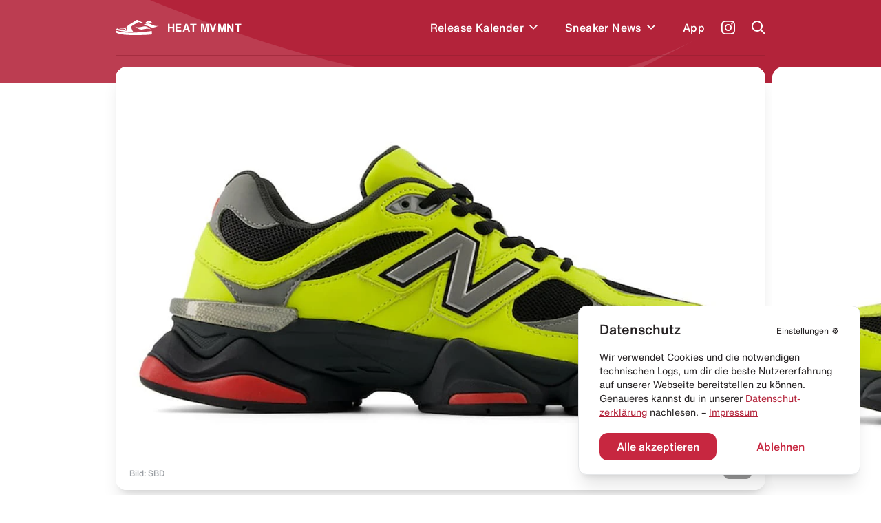

--- FILE ---
content_type: text/html; charset=utf-8
request_url: https://heat-mvmnt.de/release/u9060nrg-new-balance-9060-tea-tree
body_size: 17484
content:
<!DOCTYPE html><html lang="de"><head><meta charSet="utf-8"/><link rel="preload" href="/fonts/HelveticaNeue/HelveticaNeueInterface_regular.ttf" as="font"/><link rel="preload" href="/fonts/HelveticaNowDisplay/HelveticaNowDisplay-Regular.otf" as="font"/><link rel="preload" href="/fonts/HelveticaNowText/HelveticaNowText-Regular.otf" as="font"/><meta name="viewport" content="initial-scale=1.0, width=device-width"/><link rel="icon" href="/favicon.ico"/><meta name="theme-color" content="#B3233A"/><title>New Balance 9060 &quot;Tea Tree&quot; kaufen – U9060NRG – HEAT MVMNT</title><meta property="og:title" content="New Balance 9060 &quot;Tea Tree&quot; kaufen – U9060NRG – HEAT MVMNT"/><meta name="twitter:title" content="New Balance 9060 &quot;Tea Tree&quot; kaufen – U9060NRG – HEAT MVMNT"/><meta name="description" content="Alle Infos zum Release des New Balance 9060 &quot;Tea Tree&quot; - U9060NRG und weiteren Sneakern inklusive Datum, Preis, aller Shops &amp; Raffles."/><meta property="og:description" content="Alle Infos zum Release des New Balance 9060 &quot;Tea Tree&quot; - U9060NRG und weiteren Sneakern inklusive Datum, Preis, aller Shops &amp; Raffles."/><meta name="twitter:description" content="Alle Infos zum Release des New Balance 9060 &quot;Tea Tree&quot; - U9060NRG und weiteren Sneakern inklusive Datum, Preis, aller Shops &amp; Raffles."/><meta property="og:image" content="https://www.datocms-assets.com/24293/1705393409-new-balance-9060-tea-tree.png?auto=format&amp;fit=max&amp;w=1200"/><meta property="og:image:width" content="710"/><meta property="og:image:height" content="460"/><meta name="twitter:image" content="https://www.datocms-assets.com/24293/1705393409-new-balance-9060-tea-tree.png?auto=format&amp;fit=max&amp;w=1200"/><meta property="og:locale" content="de"/><meta property="og:type" content="article"/><meta property="og:site_name" content="HEAT MVMNT – Releases, Restocks &amp; Sales"/><meta property="article:modified_time" content="2025-04-25T20:56:28Z"/><meta name="twitter:card" content="summary"/><meta property="product:price:amount" content="190.00"/><script type="application/ld+json">{"@context":"https://schema.org","@type":"BreadcrumbList","itemListElement":[{"@type":"ListItem","position":1,"item":"https://heat-mvmnt.de/","name":"HEAT MVMNT"},{"@type":"ListItem","position":2,"item":"https://heat-mvmnt.de/releases","name":"Releases"},{"@type":"ListItem","position":3,"item":"https://heat-mvmnt.de/release/u9060nrg-new-balance-9060-tea-tree","name":"New Balance 9060 &amp;quot;Tea Tree&amp;quot;"}]}</script><meta name="next-head-count" content="24"/><meta name="apple-itunes-app" content="app-id=1457709330"/><meta name="google-play-app" content="app-id=com.heatmvmnt.mobileapp"/><link rel="apple-touch-icon" href="/static/app-icon.png"/><link rel="android-touch-icon" href="/static/app-icon.png"/><script id="mcjs" src="https://chimpstatic.com/mcjs-connected/js/users/b337faf7c633871f86cb400ce/f22b7d21b2582765903eacf34.js" async=""></script><link data-next-font="" rel="preconnect" href="/" crossorigin="anonymous"/><link rel="preload" href="/_next/static/css/97fa1d96e0eb14eb.css" as="style"/><link rel="stylesheet" href="/_next/static/css/97fa1d96e0eb14eb.css" data-n-g=""/><link rel="preload" href="/_next/static/css/c1f0e08014637a50.css" as="style"/><link rel="stylesheet" href="/_next/static/css/c1f0e08014637a50.css" data-n-p=""/><noscript data-n-css=""></noscript><script defer="" nomodule="" src="/_next/static/chunks/polyfills-c67a75d1b6f99dc8.js"></script><script src="/_next/static/chunks/webpack-f5446ae7c86dea75.js" defer=""></script><script src="/_next/static/chunks/framework-9387e000915d7b64.js" defer=""></script><script src="/_next/static/chunks/main-46eb3ca8604531cf.js" defer=""></script><script src="/_next/static/chunks/pages/_app-10aa29b23643046e.js" defer=""></script><script src="/_next/static/chunks/29107295-2c4ccc922958d76c.js" defer=""></script><script src="/_next/static/chunks/252f366e-6c6ad2ccfe06a9b4.js" defer=""></script><script src="/_next/static/chunks/0c428ae2-ed3ae0e29be7672e.js" defer=""></script><script src="/_next/static/chunks/78e521c3-771abcaf323b2884.js" defer=""></script><script src="/_next/static/chunks/ae51ba48-14a085346a878f40.js" defer=""></script><script src="/_next/static/chunks/d64684d8-aafcf1c88d0a72be.js" defer=""></script><script src="/_next/static/chunks/6394-d13ac3553cc7c476.js" defer=""></script><script src="/_next/static/chunks/504-484d1a02d4c11240.js" defer=""></script><script src="/_next/static/chunks/6562-595e9f689b30bdf8.js" defer=""></script><script src="/_next/static/chunks/2962-ce6ac11c8a5a1966.js" defer=""></script><script src="/_next/static/chunks/1852-4934f858610b58ee.js" defer=""></script><script src="/_next/static/chunks/5675-6a3de6baea750189.js" defer=""></script><script src="/_next/static/chunks/8692-e9f2b301a92ed392.js" defer=""></script><script src="/_next/static/chunks/5095-1b75a1e45c868364.js" defer=""></script><script src="/_next/static/chunks/2729-21adbce9af6db27d.js" defer=""></script><script src="/_next/static/chunks/pages/release/%5Bslug%5D-2b5d70ffb447e1de.js" defer=""></script><script src="/_next/static/pi14MeBXoTPUbxg7iaMu8/_buildManifest.js" defer=""></script><script src="/_next/static/pi14MeBXoTPUbxg7iaMu8/_ssgManifest.js" defer=""></script></head><body><div id="__next"><main class="antialiased  overflow-hidden" id="main"><div></div><div class="bg-primary  |  text-white"><div class="bg-wave"><header class="inner"><div class="flex  flex-row  items-center  |  py-7  sm:py-5"><div class="flex  flex-row  items-center  |  space-x-3  |  cursor-pointer  |  z-4"><svg xmlns="http://www.w3.org/2000/svg" viewBox="0 0 595.97 212.74" class="Header_logo__cGKWl"><defs><style>.heat-logo-vector_inline_svg__cls-1{fill:#fff}</style></defs><g id="heat-logo-vector_inline_svg__Ebene_2" data-name="Ebene 2"><g id="heat-logo-vector_inline_svg__Layer_1" data-name="Layer 1"><path class="heat-logo-vector_inline_svg__cls-1" d="M76.68 120.71c37.48.79 41.93 1.17 52 9.81 1.13 1 2.18 1.92 3.18 2.82 5.41 4.91 7.33 6.64 13.36 4.49a2.4 2.4 0 001.4-3.21c-.83-1.85-2-4.1-3-5.84-3.61-6.71-8.42-15.7-7.8-25.11a2.39 2.39 0 00-3.51-2.26c-7.81 4.15-14.75 7-20.3 7.66-15.37 1.92-43.61.38-65.18 2.22a2.4 2.4 0 00-.51 4.69 109.74 109.74 0 0030.36 4.73zM303.42 1.55a22 22 0 00-20.53 2.29C268.62 13.62 237 34.55 212.91 49c-10.39 6.22-21.83 14-33.36 22a142.51 142.51 0 00-28.5 26l-.11.13c-6.05 7.25-2.46 15.36 3.28 26 3.61 6.71 6.73 12.5 4.79 18.15a10.94 10.94 0 01-6.28 6.48 30 30 0 01-12 2.94c-7.54 0-12.26-4.27-16.86-8.44-.92-.84-1.89-1.71-2.94-2.61-6.62-5.67-7.16-6.14-44.46-6.93-27.39-.58-45.18-8.88-53.71-14.08a2.36 2.36 0 00-2.63.13A30.63 30.63 0 008.79 135.8a2.38 2.38 0 001.39 2.83c21 8.46 88.24 30.37 217 27.53q4.83-.1 9.6-.24a2.37 2.37 0 002-3.5c-5.51-10.22-13-24.73-17.86-37.1a128 128 0 01-5.38-16.32 25 25 0 0111.13-27.23l77.7-47.83c11-8.3 21.93-2.31 34.59 3.46 9.37 4.28 29.44 13.83 34.76 11.61a3.71 3.71 0 00.58-.31 6.4 6.4 0 00-.71-11zM496 156.61a2.36 2.36 0 00-2.72-1.85c-31.87 5.31-133 20.44-265.92 23.38q-12 .27-23.36.26C86.44 178.4 25.22 158 4.9 149.49a2.38 2.38 0 00-3 1.11c-3.89 7.67-2 20 8.51 28.09 14 10.76 63 32.53 214.07 33.89 151.53 1.36 262.76-6 270.34-9.57s2.79-23.92 2-39.87a44.61 44.61 0 00-.82-6.53z"></path><path id="heat-logo-vector_inline_svg__SVGID" class="heat-logo-vector_inline_svg__cls-1" d="M405 44.72s25-9.64 52-7.18c36.72 3.36 51.31 13.68 51.31 13.68s-18.87-36.95-45.61-41-57.7 34.5-57.7 34.5z"></path><path id="heat-logo-vector_inline_svg__SVGID-2" data-name="SVGID" class="heat-logo-vector_inline_svg__cls-1" d="M356.39 82.69C393.74 63.25 434.1 37.08 472.25 55 510.34 72.89 558.63 97.23 596 77.79c-37.34 19.44-78.51 40.54-116.65 22.64-38.18-17.91-85.56-37.18-122.96-17.74z"></path><path id="heat-logo-vector_inline_svg__SVGID-3" data-name="SVGID" class="heat-logo-vector_inline_svg__cls-1" d="M370.42 133.27c-40.89 10.09-77.15-18.59-110-45 32.84 26.4 84.9 11.92 125.78 1.83 40.88-10.1 75.38 23.43 108.22 49.77-32.78-26.39-83.12-16.69-124-6.6z"></path></g></g></svg><span class="font-bold  tracking-wide">HEAT MVMNT</span></div><nav class="ml-auto  sm:invisible  | Header_menu__wM0lo |  "><div class="hidden  sm:block  |  pt-4  px-4  |  font-display  text-2xl  font-black  |  mb-3">Menü</div><ul class="flex  flex-row  sm:flex-col  sm:py-4  sm:px-4  |  space-x-8  md:space-x-6  sm:space-x-0  sm:space-y-6  |  font-medium  tracking-wide"><li style="transition-delay:0ms"><div class="flex flex-row items-center"><a class="flex  flex-row  items-center  |  hover:text-headerTextDimmed  sm:text-xl  |  relative  z-4  
                                                            |  has-children" href="/releases"><span>Release Kalender</span></a><div class="p-2 hover:text-headerTextDimmed cursor-pointer flex  flex-row  items-center select-none  |  relative  z-4"><svg viewBox="0 0 10 7" fill="none" xmlns="http://www.w3.org/2000/svg" class="w-3 transition-all" style="top:2px"><path fill-rule="evenodd" clip-rule="evenodd" d="M8.946 0L10 1.054l-5 5-5-5L1.054 0 5 3.946 8.946 0z" fill="currentColor"></path></svg></div></div></li><li style="transition-delay:20ms"><div class="flex flex-row items-center"><a class="flex  flex-row  items-center  |  hover:text-headerTextDimmed  sm:text-xl  |  relative  z-4  
                                                            |  has-children" href="/news"><span>Sneaker News</span></a><div class="p-2 hover:text-headerTextDimmed cursor-pointer flex  flex-row  items-center select-none  |  relative  z-4"><svg viewBox="0 0 10 7" fill="none" xmlns="http://www.w3.org/2000/svg" class="w-3 transition-all" style="top:2px"><path fill-rule="evenodd" clip-rule="evenodd" d="M8.946 0L10 1.054l-5 5-5-5L1.054 0 5 3.946 8.946 0z" fill="currentColor"></path></svg></div></div></li><li style="transition-delay:40ms"><div class="flex flex-row items-center"><a class="flex  flex-row  items-center  |  hover:text-headerTextDimmed  sm:text-xl  |  relative  z-4  
                                                            |  " href="/app"><span>App</span></a></div></li></ul></nav><a class="text-white  font-medium  text-sm  sm:text-xs  |  ml-6  sm:ml-auto  |  z-4" target="_blank" href="https://www.instagram.com/heat.mvmnt/"><svg viewBox="0 0 24 24" fill="none" xmlns="http://www.w3.org/2000/svg" class="w-5  h-5"><path d="M12 0C8.74 0 8.333.015 7.053.072 5.775.132 4.905.333 4.14.63a5.876 5.876 0 00-2.126 1.384A5.855 5.855 0 00.63 4.14C.333 4.905.131 5.775.072 7.053.012 8.333 0 8.74 0 12s.015 3.667.072 4.947c.06 1.277.261 2.148.558 2.913a5.885 5.885 0 001.384 2.126A5.868 5.868 0 004.14 23.37c.766.296 1.636.499 2.913.558C8.333 23.988 8.74 24 12 24s3.667-.015 4.947-.072c1.277-.06 2.148-.262 2.913-.558a5.898 5.898 0 002.126-1.384 5.86 5.86 0 001.384-2.126c.296-.765.499-1.636.558-2.913.06-1.28.072-1.687.072-4.947s-.015-3.667-.072-4.947c-.06-1.277-.262-2.149-.558-2.913a5.89 5.89 0 00-1.384-2.126A5.847 5.847 0 0019.86.63c-.765-.297-1.636-.499-2.913-.558C15.667.012 15.26 0 12 0zm0 2.16c3.203 0 3.585.016 4.85.071 1.17.055 1.805.249 2.227.415.562.217.96.477 1.382.896.419.42.679.819.896 1.381.164.422.36 1.057.413 2.227.057 1.266.07 1.646.07 4.85 0 3.204-.015 3.585-.074 4.85-.061 1.17-.256 1.805-.421 2.227a3.81 3.81 0 01-.899 1.382 3.744 3.744 0 01-1.38.896c-.42.164-1.065.36-2.235.413-1.274.057-1.649.07-4.859.07-3.211 0-3.586-.015-4.859-.074-1.171-.061-1.816-.256-2.236-.421a3.716 3.716 0 01-1.379-.899 3.644 3.644 0 01-.9-1.38c-.165-.42-.359-1.065-.42-2.235-.045-1.26-.061-1.649-.061-4.844 0-3.196.016-3.586.061-4.861.061-1.17.255-1.814.42-2.234.21-.57.479-.96.9-1.381.419-.419.81-.689 1.379-.898.42-.166 1.051-.361 2.221-.421 1.275-.045 1.65-.06 4.859-.06l.045.03zm0 3.678a6.162 6.162 0 100 12.324 6.162 6.162 0 100-12.324zM12 16c-2.21 0-4-1.79-4-4s1.79-4 4-4 4 1.79 4 4-1.79 4-4 4zm7.846-10.405a1.441 1.441 0 01-2.88 0 1.44 1.44 0 012.88 0z" fill="currentColor"></path></svg></a><a href="#" class="block  ml-6  |  z-10"><span class="block  w-5  h-5"><svg viewBox="0 0 20 20" fill="none" xmlns="http://www.w3.org/2000/svg"><path fill-rule="evenodd" clip-rule="evenodd" d="M8 16a8 8 0 116.32-3.094l5.387 5.387-1.414 1.414-5.387-5.387A7.965 7.965 0 018 16zm6-8A6 6 0 112 8a6 6 0 0112 0z" fill="currentColor"></path></svg></span></a><a href="#" class="hidden  sm:block  ml-6  |  z-10"><span class="hamburger  |  Header_hamburger__2UVhG  "><span class="line-t"></span><span class="line-m"></span><span class="line-b"></span></span></a></div><div class="Header_searchOverlay__sojOX    
                            |  absolute  top-0  left-0  w-full  |  bg-headerBackground  shadow-2xl  |  z-3
                            |  pt-24  sm:pt-20"><div class="relative  |  inner  |  mb-10  sm:mb-6"><div class="relative"><div class="flex  flex-row  space-x-6  sm:space-x-5  |  pl-4  sm:pl-2"><div class="w-7  h-7  sm:w-6  sm:h-6  |  flex-shrink-0  |  text-hmRed400"><svg viewBox="0 0 20 20" fill="none" xmlns="http://www.w3.org/2000/svg"><path fill-rule="evenodd" clip-rule="evenodd" d="M8 16a8 8 0 116.32-3.094l5.387 5.387-1.414 1.414-5.387-5.387A7.965 7.965 0 018 16zm6-8A6 6 0 112 8a6 6 0 0112 0z" fill="currentColor"></path></svg></div><div class="w-full"><form action="."><input type="search" placeholder="Releases durchsuchen..." class="w-full  
                                  |  bg-transparent  outline-none  appearance-none  
                                  |  font-helvetica-now  text-lg  font-medium  placeholder-hmRed400
                                  |  "/></form></div></div><div class="absolute  right-0  top-0  bottom-0  text-hmRed400 |  flex  flex-row  items-center  space-x-3 |  text-xs  font-medium  text-right  pointer-events-none |  sm:hidden"><div class="w-4  h-4"><svg viewBox="0 0 41 41" fill="none" xmlns="http://www.w3.org/2000/svg"><path d="M37.381.52H21.352a3.348 3.348 0 00-3.341 3.341v11.332a3.141 3.141 0 01-3.148 3.148H3.871c-1.744 0-3.148 1.404-3.148 3.196v15.157a3.348 3.348 0 003.342 3.342h33.317a3.348 3.348 0 003.341-3.342V3.862A3.348 3.348 0 0037.38.52zm-9.733 28.426c0 .823-.678 1.453-1.501 1.453H12.345c-.097 0-.145.097-.048.145l2.034 2.034a.234.234 0 010 .34l-1.405 1.403a.234.234 0 01-.339 0l-4.165-4.164a1.462 1.462 0 010-2.082l4.068-4.068a.234.234 0 01.34 0l1.403 1.404a.234.234 0 010 .34L12.2 27.783c-.049.048 0 .145.048.145h12.688c.145 0 .242-.097.242-.242V22.99c0-.145.097-.242.242-.242h1.985c.146 0 .243.097.243.242v5.956zm8.958-15.835c0 .097-.048.145-.145.145h-1.259c-.097 0-.145-.048-.145-.145V7.348c0-.63-.484-1.114-1.114-1.114h-5.472c-.097 0-.145-.048-.145-.145V4.83c0-.097.048-.145.145-.145h5.472a2.656 2.656 0 012.664 2.663v5.763z" fill="currentColor"></path></svg></div><div>Enter um zu suchen</div></div></div></div><div></div></div><div class="border-b  border-headerBorder  |  opacity-50"></div></header><div class="pb-10"></div></div></div><div class="inner  -mt-6"><div class="relative  mb-10  sm:mb-5"><div class="swiper hero-gallery HeroGallery_heroGallery__QiUkF" style="overflow:visible"><div class="swiper-wrapper"><div class="swiper-slide rounded-2xl sm:rounded-xl overflow-hidden | cursor-horizontal"><div class="bg-white  overflow-hidden" style="--aspect-ratio:(1.5357142857)"><div><div class="dato-img-rounded  |  w-full  h-full  |  HeroGallery_datoGalleryImage__lw9K7" style="overflow:hidden;position:relative;width:100%;max-width:1100px"><img style="display:block;width:100%" src="[data-uri]" aria-hidden="true" alt=""/><img aria-hidden="true" alt="" src="[data-uri]" style="background-color:#bacd02;transition:opacity 500ms;opacity:0;position:absolute;left:-5%;top:-5%;width:110%;height:110%;max-width:none;max-height:none"/><picture><source srcSet="https://www.datocms-assets.com/24293/1705393166-new-balance-9060-tea-tree-release-heat-mvmnt-0.jpg?dpr=0.25&amp;fm=webp&amp;max-h=105&amp;max-w=103845 275w,https://www.datocms-assets.com/24293/1705393166-new-balance-9060-tea-tree-release-heat-mvmnt-0.jpg?dpr=0.5&amp;fm=webp&amp;max-h=210&amp;max-w=207690 550w,https://www.datocms-assets.com/24293/1705393166-new-balance-9060-tea-tree-release-heat-mvmnt-0.jpg?dpr=0.75&amp;fm=webp&amp;max-h=315&amp;max-w=311535 825w,https://www.datocms-assets.com/24293/1705393166-new-balance-9060-tea-tree-release-heat-mvmnt-0.jpg?fm=webp&amp;max-h=420&amp;max-w=645 1100w" sizes="(max-width: 1100px) 100vw, 1100px" type="image/webp"/><source srcSet="https://www.datocms-assets.com/24293/1705393166-new-balance-9060-tea-tree-release-heat-mvmnt-0.jpg?dpr=0.25&amp;fm=jpg&amp;max-h=105&amp;max-w=103845 275w,https://www.datocms-assets.com/24293/1705393166-new-balance-9060-tea-tree-release-heat-mvmnt-0.jpg?dpr=0.5&amp;fm=jpg&amp;max-h=210&amp;max-w=207690 550w,https://www.datocms-assets.com/24293/1705393166-new-balance-9060-tea-tree-release-heat-mvmnt-0.jpg?dpr=0.75&amp;fm=jpg&amp;max-h=315&amp;max-w=311535 825w,https://www.datocms-assets.com/24293/1705393166-new-balance-9060-tea-tree-release-heat-mvmnt-0.jpg?fm=jpg&amp;max-h=420&amp;max-w=645 1100w" sizes="(max-width: 1100px) 100vw, 1100px"/><img src="https://www.datocms-assets.com/24293/1705393166-new-balance-9060-tea-tree-release-heat-mvmnt-0.jpg?fm=jpg&amp;max-h=420&amp;max-w=645" alt="New Balance 9060 &quot;Tea Tree&quot;" title="New Balance 9060 &quot;Tea Tree&quot;" style="opacity:1;transition:opacity 500ms;position:absolute;left:0;top:0;width:100%;height:100%;max-width:none;max-height:none"/></picture><noscript><picture><source srcSet="https://www.datocms-assets.com/24293/1705393166-new-balance-9060-tea-tree-release-heat-mvmnt-0.jpg?dpr=0.25&amp;fm=webp&amp;max-h=105&amp;max-w=103845 275w,https://www.datocms-assets.com/24293/1705393166-new-balance-9060-tea-tree-release-heat-mvmnt-0.jpg?dpr=0.5&amp;fm=webp&amp;max-h=210&amp;max-w=207690 550w,https://www.datocms-assets.com/24293/1705393166-new-balance-9060-tea-tree-release-heat-mvmnt-0.jpg?dpr=0.75&amp;fm=webp&amp;max-h=315&amp;max-w=311535 825w,https://www.datocms-assets.com/24293/1705393166-new-balance-9060-tea-tree-release-heat-mvmnt-0.jpg?fm=webp&amp;max-h=420&amp;max-w=645 1100w" sizes="(max-width: 1100px) 100vw, 1100px" type="image/webp"/><source srcSet="https://www.datocms-assets.com/24293/1705393166-new-balance-9060-tea-tree-release-heat-mvmnt-0.jpg?dpr=0.25&amp;fm=jpg&amp;max-h=105&amp;max-w=103845 275w,https://www.datocms-assets.com/24293/1705393166-new-balance-9060-tea-tree-release-heat-mvmnt-0.jpg?dpr=0.5&amp;fm=jpg&amp;max-h=210&amp;max-w=207690 550w,https://www.datocms-assets.com/24293/1705393166-new-balance-9060-tea-tree-release-heat-mvmnt-0.jpg?dpr=0.75&amp;fm=jpg&amp;max-h=315&amp;max-w=311535 825w,https://www.datocms-assets.com/24293/1705393166-new-balance-9060-tea-tree-release-heat-mvmnt-0.jpg?fm=jpg&amp;max-h=420&amp;max-w=645 1100w" sizes="(max-width: 1100px) 100vw, 1100px"/><img src="https://www.datocms-assets.com/24293/1705393166-new-balance-9060-tea-tree-release-heat-mvmnt-0.jpg?fm=jpg&amp;max-h=420&amp;max-w=645" alt="New Balance 9060 &quot;Tea Tree&quot;" title="New Balance 9060 &quot;Tea Tree&quot;" style="position:absolute;left:0;top:0;width:100%;height:100%;max-width:none;max-height:none"/></picture></noscript></div></div></div></div><div class="swiper-slide rounded-2xl sm:rounded-xl overflow-hidden | cursor-horizontal"><div class="bg-white  overflow-hidden" style="--aspect-ratio:(1.5357142857)"><div><div class="dato-img-rounded  |  w-full  h-full  |  HeroGallery_datoGalleryImage__lw9K7" style="overflow:hidden;position:relative;width:100%;max-width:1100px"><img style="display:block;width:100%" src="[data-uri]" aria-hidden="true" alt=""/><img aria-hidden="true" alt="" src="[data-uri]" style="background-color:#c3d705;transition:opacity 500ms;opacity:0;position:absolute;left:-5%;top:-5%;width:110%;height:110%;max-width:none;max-height:none"/><picture><source srcSet="https://www.datocms-assets.com/24293/1705393182-new-balance-9060-tea-tree-release-heat-mvmnt-1.jpg?dpr=0.25&amp;fm=webp&amp;max-h=105&amp;max-w=103845 275w,https://www.datocms-assets.com/24293/1705393182-new-balance-9060-tea-tree-release-heat-mvmnt-1.jpg?dpr=0.5&amp;fm=webp&amp;max-h=210&amp;max-w=207690 550w,https://www.datocms-assets.com/24293/1705393182-new-balance-9060-tea-tree-release-heat-mvmnt-1.jpg?dpr=0.75&amp;fm=webp&amp;max-h=315&amp;max-w=311535 825w,https://www.datocms-assets.com/24293/1705393182-new-balance-9060-tea-tree-release-heat-mvmnt-1.jpg?fm=webp&amp;max-h=420&amp;max-w=645 1100w" sizes="(max-width: 1100px) 100vw, 1100px" type="image/webp"/><source srcSet="https://www.datocms-assets.com/24293/1705393182-new-balance-9060-tea-tree-release-heat-mvmnt-1.jpg?dpr=0.25&amp;fm=jpg&amp;max-h=105&amp;max-w=103845 275w,https://www.datocms-assets.com/24293/1705393182-new-balance-9060-tea-tree-release-heat-mvmnt-1.jpg?dpr=0.5&amp;fm=jpg&amp;max-h=210&amp;max-w=207690 550w,https://www.datocms-assets.com/24293/1705393182-new-balance-9060-tea-tree-release-heat-mvmnt-1.jpg?dpr=0.75&amp;fm=jpg&amp;max-h=315&amp;max-w=311535 825w,https://www.datocms-assets.com/24293/1705393182-new-balance-9060-tea-tree-release-heat-mvmnt-1.jpg?fm=jpg&amp;max-h=420&amp;max-w=645 1100w" sizes="(max-width: 1100px) 100vw, 1100px"/><img src="https://www.datocms-assets.com/24293/1705393182-new-balance-9060-tea-tree-release-heat-mvmnt-1.jpg?fm=jpg&amp;max-h=420&amp;max-w=645" alt="New Balance 9060 &quot;Tea Tree&quot;" title="New Balance 9060 &quot;Tea Tree&quot;" style="opacity:1;transition:opacity 500ms;position:absolute;left:0;top:0;width:100%;height:100%;max-width:none;max-height:none"/></picture><noscript><picture><source srcSet="https://www.datocms-assets.com/24293/1705393182-new-balance-9060-tea-tree-release-heat-mvmnt-1.jpg?dpr=0.25&amp;fm=webp&amp;max-h=105&amp;max-w=103845 275w,https://www.datocms-assets.com/24293/1705393182-new-balance-9060-tea-tree-release-heat-mvmnt-1.jpg?dpr=0.5&amp;fm=webp&amp;max-h=210&amp;max-w=207690 550w,https://www.datocms-assets.com/24293/1705393182-new-balance-9060-tea-tree-release-heat-mvmnt-1.jpg?dpr=0.75&amp;fm=webp&amp;max-h=315&amp;max-w=311535 825w,https://www.datocms-assets.com/24293/1705393182-new-balance-9060-tea-tree-release-heat-mvmnt-1.jpg?fm=webp&amp;max-h=420&amp;max-w=645 1100w" sizes="(max-width: 1100px) 100vw, 1100px" type="image/webp"/><source srcSet="https://www.datocms-assets.com/24293/1705393182-new-balance-9060-tea-tree-release-heat-mvmnt-1.jpg?dpr=0.25&amp;fm=jpg&amp;max-h=105&amp;max-w=103845 275w,https://www.datocms-assets.com/24293/1705393182-new-balance-9060-tea-tree-release-heat-mvmnt-1.jpg?dpr=0.5&amp;fm=jpg&amp;max-h=210&amp;max-w=207690 550w,https://www.datocms-assets.com/24293/1705393182-new-balance-9060-tea-tree-release-heat-mvmnt-1.jpg?dpr=0.75&amp;fm=jpg&amp;max-h=315&amp;max-w=311535 825w,https://www.datocms-assets.com/24293/1705393182-new-balance-9060-tea-tree-release-heat-mvmnt-1.jpg?fm=jpg&amp;max-h=420&amp;max-w=645 1100w" sizes="(max-width: 1100px) 100vw, 1100px"/><img src="https://www.datocms-assets.com/24293/1705393182-new-balance-9060-tea-tree-release-heat-mvmnt-1.jpg?fm=jpg&amp;max-h=420&amp;max-w=645" alt="New Balance 9060 &quot;Tea Tree&quot;" title="New Balance 9060 &quot;Tea Tree&quot;" style="position:absolute;left:0;top:0;width:100%;height:100%;max-width:none;max-height:none"/></picture></noscript></div></div></div></div><div class="swiper-slide rounded-2xl sm:rounded-xl overflow-hidden | cursor-horizontal"><div class="bg-white  overflow-hidden" style="--aspect-ratio:(1.5357142857)"><div><div class="dato-img-rounded  |  w-full  h-full  |  HeroGallery_datoGalleryImage__lw9K7" style="overflow:hidden;position:relative;width:100%;max-width:1100px"><img style="display:block;width:100%" src="[data-uri]" aria-hidden="true" alt=""/><img aria-hidden="true" alt="" src="[data-uri]" style="background-color:#d0e30a;transition:opacity 500ms;opacity:0;position:absolute;left:-5%;top:-5%;width:110%;height:110%;max-width:none;max-height:none"/><picture><source srcSet="https://www.datocms-assets.com/24293/1705455036-new-balance-9060-tea-tree-release-heat-mvmnt-1.png?dpr=0.25&amp;fm=webp&amp;max-h=105&amp;max-w=103845 275w,https://www.datocms-assets.com/24293/1705455036-new-balance-9060-tea-tree-release-heat-mvmnt-1.png?dpr=0.5&amp;fm=webp&amp;max-h=210&amp;max-w=207690 550w,https://www.datocms-assets.com/24293/1705455036-new-balance-9060-tea-tree-release-heat-mvmnt-1.png?dpr=0.75&amp;fm=webp&amp;max-h=315&amp;max-w=311535 825w,https://www.datocms-assets.com/24293/1705455036-new-balance-9060-tea-tree-release-heat-mvmnt-1.png?fm=webp&amp;max-h=420&amp;max-w=645 1100w" sizes="(max-width: 1100px) 100vw, 1100px" type="image/webp"/><source srcSet="https://www.datocms-assets.com/24293/1705455036-new-balance-9060-tea-tree-release-heat-mvmnt-1.png?dpr=0.25&amp;fm=jpg&amp;max-h=105&amp;max-w=103845 275w,https://www.datocms-assets.com/24293/1705455036-new-balance-9060-tea-tree-release-heat-mvmnt-1.png?dpr=0.5&amp;fm=jpg&amp;max-h=210&amp;max-w=207690 550w,https://www.datocms-assets.com/24293/1705455036-new-balance-9060-tea-tree-release-heat-mvmnt-1.png?dpr=0.75&amp;fm=jpg&amp;max-h=315&amp;max-w=311535 825w,https://www.datocms-assets.com/24293/1705455036-new-balance-9060-tea-tree-release-heat-mvmnt-1.png?fm=jpg&amp;max-h=420&amp;max-w=645 1100w" sizes="(max-width: 1100px) 100vw, 1100px"/><img src="https://www.datocms-assets.com/24293/1705455036-new-balance-9060-tea-tree-release-heat-mvmnt-1.png?fm=jpg&amp;max-h=420&amp;max-w=645" alt="New Balance 9060 &quot;Tea Tree&quot;" title="New Balance 9060 &quot;Tea Tree&quot;" style="opacity:1;transition:opacity 500ms;position:absolute;left:0;top:0;width:100%;height:100%;max-width:none;max-height:none"/></picture><noscript><picture><source srcSet="https://www.datocms-assets.com/24293/1705455036-new-balance-9060-tea-tree-release-heat-mvmnt-1.png?dpr=0.25&amp;fm=webp&amp;max-h=105&amp;max-w=103845 275w,https://www.datocms-assets.com/24293/1705455036-new-balance-9060-tea-tree-release-heat-mvmnt-1.png?dpr=0.5&amp;fm=webp&amp;max-h=210&amp;max-w=207690 550w,https://www.datocms-assets.com/24293/1705455036-new-balance-9060-tea-tree-release-heat-mvmnt-1.png?dpr=0.75&amp;fm=webp&amp;max-h=315&amp;max-w=311535 825w,https://www.datocms-assets.com/24293/1705455036-new-balance-9060-tea-tree-release-heat-mvmnt-1.png?fm=webp&amp;max-h=420&amp;max-w=645 1100w" sizes="(max-width: 1100px) 100vw, 1100px" type="image/webp"/><source srcSet="https://www.datocms-assets.com/24293/1705455036-new-balance-9060-tea-tree-release-heat-mvmnt-1.png?dpr=0.25&amp;fm=jpg&amp;max-h=105&amp;max-w=103845 275w,https://www.datocms-assets.com/24293/1705455036-new-balance-9060-tea-tree-release-heat-mvmnt-1.png?dpr=0.5&amp;fm=jpg&amp;max-h=210&amp;max-w=207690 550w,https://www.datocms-assets.com/24293/1705455036-new-balance-9060-tea-tree-release-heat-mvmnt-1.png?dpr=0.75&amp;fm=jpg&amp;max-h=315&amp;max-w=311535 825w,https://www.datocms-assets.com/24293/1705455036-new-balance-9060-tea-tree-release-heat-mvmnt-1.png?fm=jpg&amp;max-h=420&amp;max-w=645 1100w" sizes="(max-width: 1100px) 100vw, 1100px"/><img src="https://www.datocms-assets.com/24293/1705455036-new-balance-9060-tea-tree-release-heat-mvmnt-1.png?fm=jpg&amp;max-h=420&amp;max-w=645" alt="New Balance 9060 &quot;Tea Tree&quot;" title="New Balance 9060 &quot;Tea Tree&quot;" style="position:absolute;left:0;top:0;width:100%;height:100%;max-width:none;max-height:none"/></picture></noscript></div></div></div></div><div class="swiper-slide rounded-2xl sm:rounded-xl overflow-hidden | cursor-horizontal"><div class="bg-white  overflow-hidden" style="--aspect-ratio:(1.5357142857)"><div><div class="dato-img-rounded  |  w-full  h-full  |  HeroGallery_datoGalleryImage__lw9K7" style="overflow:hidden;position:relative;width:100%;max-width:1100px"><img style="display:block;width:100%" src="[data-uri]" aria-hidden="true" alt=""/><img aria-hidden="true" alt="" src="[data-uri]" style="background-color:#c41018;transition:opacity 500ms;opacity:0;position:absolute;left:-5%;top:-5%;width:110%;height:110%;max-width:none;max-height:none"/><picture><source srcSet="https://www.datocms-assets.com/24293/1705455039-new-balance-9060-tea-tree-release-heat-mvmnt-2.png?dpr=0.25&amp;fm=webp&amp;max-h=105&amp;max-w=103845 275w,https://www.datocms-assets.com/24293/1705455039-new-balance-9060-tea-tree-release-heat-mvmnt-2.png?dpr=0.5&amp;fm=webp&amp;max-h=210&amp;max-w=207690 550w,https://www.datocms-assets.com/24293/1705455039-new-balance-9060-tea-tree-release-heat-mvmnt-2.png?dpr=0.75&amp;fm=webp&amp;max-h=315&amp;max-w=311535 825w,https://www.datocms-assets.com/24293/1705455039-new-balance-9060-tea-tree-release-heat-mvmnt-2.png?fm=webp&amp;max-h=420&amp;max-w=645 1100w" sizes="(max-width: 1100px) 100vw, 1100px" type="image/webp"/><source srcSet="https://www.datocms-assets.com/24293/1705455039-new-balance-9060-tea-tree-release-heat-mvmnt-2.png?dpr=0.25&amp;fm=jpg&amp;max-h=105&amp;max-w=103845 275w,https://www.datocms-assets.com/24293/1705455039-new-balance-9060-tea-tree-release-heat-mvmnt-2.png?dpr=0.5&amp;fm=jpg&amp;max-h=210&amp;max-w=207690 550w,https://www.datocms-assets.com/24293/1705455039-new-balance-9060-tea-tree-release-heat-mvmnt-2.png?dpr=0.75&amp;fm=jpg&amp;max-h=315&amp;max-w=311535 825w,https://www.datocms-assets.com/24293/1705455039-new-balance-9060-tea-tree-release-heat-mvmnt-2.png?fm=jpg&amp;max-h=420&amp;max-w=645 1100w" sizes="(max-width: 1100px) 100vw, 1100px"/><img src="https://www.datocms-assets.com/24293/1705455039-new-balance-9060-tea-tree-release-heat-mvmnt-2.png?fm=jpg&amp;max-h=420&amp;max-w=645" alt="New Balance 9060 &quot;Tea Tree&quot;" title="New Balance 9060 &quot;Tea Tree&quot;" style="opacity:1;transition:opacity 500ms;position:absolute;left:0;top:0;width:100%;height:100%;max-width:none;max-height:none"/></picture><noscript><picture><source srcSet="https://www.datocms-assets.com/24293/1705455039-new-balance-9060-tea-tree-release-heat-mvmnt-2.png?dpr=0.25&amp;fm=webp&amp;max-h=105&amp;max-w=103845 275w,https://www.datocms-assets.com/24293/1705455039-new-balance-9060-tea-tree-release-heat-mvmnt-2.png?dpr=0.5&amp;fm=webp&amp;max-h=210&amp;max-w=207690 550w,https://www.datocms-assets.com/24293/1705455039-new-balance-9060-tea-tree-release-heat-mvmnt-2.png?dpr=0.75&amp;fm=webp&amp;max-h=315&amp;max-w=311535 825w,https://www.datocms-assets.com/24293/1705455039-new-balance-9060-tea-tree-release-heat-mvmnt-2.png?fm=webp&amp;max-h=420&amp;max-w=645 1100w" sizes="(max-width: 1100px) 100vw, 1100px" type="image/webp"/><source srcSet="https://www.datocms-assets.com/24293/1705455039-new-balance-9060-tea-tree-release-heat-mvmnt-2.png?dpr=0.25&amp;fm=jpg&amp;max-h=105&amp;max-w=103845 275w,https://www.datocms-assets.com/24293/1705455039-new-balance-9060-tea-tree-release-heat-mvmnt-2.png?dpr=0.5&amp;fm=jpg&amp;max-h=210&amp;max-w=207690 550w,https://www.datocms-assets.com/24293/1705455039-new-balance-9060-tea-tree-release-heat-mvmnt-2.png?dpr=0.75&amp;fm=jpg&amp;max-h=315&amp;max-w=311535 825w,https://www.datocms-assets.com/24293/1705455039-new-balance-9060-tea-tree-release-heat-mvmnt-2.png?fm=jpg&amp;max-h=420&amp;max-w=645 1100w" sizes="(max-width: 1100px) 100vw, 1100px"/><img src="https://www.datocms-assets.com/24293/1705455039-new-balance-9060-tea-tree-release-heat-mvmnt-2.png?fm=jpg&amp;max-h=420&amp;max-w=645" alt="New Balance 9060 &quot;Tea Tree&quot;" title="New Balance 9060 &quot;Tea Tree&quot;" style="position:absolute;left:0;top:0;width:100%;height:100%;max-width:none;max-height:none"/></picture></noscript></div></div></div></div></div></div><div class="absolute  bottom-0  left-0  w-full  |  px-5  py-4  sm:px-4  sm:py-3  |  z-2  |  flex  flex-row  items-end  justify-between"><div class="text-xs  sm:text-xxs  text-contentTextDimmed  font-medium">Bild: SBD</div><div class="bg-black  opacity-40  |  px-2  py-1  |  text-xs  sm:text-xxs  text-white  font-medium  rounded-lg">1<!-- --> / <!-- -->4</div></div></div><h1 class="font-display  text-4xl  sm:text-2xl  sm:leading-tight  font-black  |  mb-3">New Balance 9060 &quot;Tea Tree&quot;</h1><div class="flex  flex-row  items-center  |  space-x-3  |  mb-3"><h2 class="inline-block  text-xs  text-contentTextDimmed">Tea Tree/Black</h2><div class="w-px  h-3  bg-inputBorder"></div><h3 class="inline-block  text-xs  text-contentTextDimmed">U9060NRG</h3></div><div class="flex  flex-row  items-center  justify-between  |  sm:flex-col  sm:items-stretch  sm:justify-start  |  mb-10  sm:mb-6"><div class="flex  flex-row  items-center  |  space-x-4  sm:space-x-2  |  sm:mb-5"><div class="text-sm  font-medium  sm:text-xs  |  px-4  py-2  sm:px-2  sm:py-1  |  rounded-xl  sm:rounded-lg" style="background:var(--color-success);color:white">Verfügbar</div><div class="text-babItemText  |  md:text-sm"><strong>Sa. 10. Feb.</strong> <!-- -->2024 – 09:00</div></div><div class="flex  flex-row  items-center  |    |  sm:w-full"><div class="flex  flex-row  space-x-8"><div><div class="text-label">Preis</div><div class="flex  flex-row  items-center"><div class="text-xl  font-bold  |  md:text-base">190 €</div></div></div><div><div class="text-label">Shops</div><div class="flex  flex-row  items-center"><div class="text-contentTextDimmed  |  w-4  h-4  mr-1  |  flex  flex-row  items-center  justify-center  KpiCol_icon__lKGTp"><svg viewBox="0 0 19 19" fill="none" xmlns="http://www.w3.org/2000/svg"><path fill-rule="evenodd" clip-rule="evenodd" d="M3.664 1.83c-.16-.001-.314.017-.46.052A3.972 3.972 0 002.436.724C1.925.204 1.117 0 0 0v1.827c.683 0 1.075.1 1.164.19.34.344.636 1.046.636 1.637l.009.129.882 6.265A2.826 2.826 0 000 12.743L0 13.702c.087 1.501 1.226 2.657 2.649 2.739h.204A2.704 2.704 0 005.4 18.269a2.704 2.704 0 002.546-1.827h2.108A2.704 2.704 0 0012.6 18.27c1.491 0 2.7-1.227 2.7-2.74 0-1.514-1.209-2.74-2.7-2.74a2.704 2.704 0 00-2.546 1.826H7.946A2.704 2.704 0 005.4 12.788a2.704 2.704 0 00-2.546 1.827H2.7c-.459-.028-.87-.445-.902-.968l.002-.859c.024-.473.433-.889.945-.914h10.86l.133-.042a2.377 2.377 0 001.487-1.416l.095-.19.308-.62.948-1.911c.76-1.537 1.24-2.514 1.345-2.754.544-1.232-.558-2.18-1.684-2.2L3.664 1.829zm9.628 8.218h-8.69a.155.155 0 01-.111-.128l-.882-6.266 12.495.909c-.219.452-.616 1.26-1.136 2.312l-.013.026-.934 1.882-.308.619-.116.234-.044.103a.569.569 0 01-.26.309zm-.692 6.394c.497 0 .9-.409.9-.913a.907.907 0 00-.9-.914c-.497 0-.9.41-.9.914s.403.913.9.913zm-6.3-.913a.907.907 0 01-.9.913.907.907 0 01-.9-.913c0-.505.403-.914.9-.914s.9.41.9.914z" fill="currentColor"></path></svg></div><div class="text-xl  font-bold  |  md:text-base">0</div></div></div></div><a class="heat-button  |  cursor-pointer inline-block  |  px-3  py-2  |  rounded-xl  |  transition-all  |  hover:transform  hover:-translate-y-px text-center  |  font-medium bg-tileBackground  |  text-contentText  |  hover:bg-skeletonSecondary  |  ml-8  sm:ml-auto" href="https://newbalanceemea.pxf.io/c/2089136/2850952/29803?subId1=dato-shoe-newbalance-pd-u9060v1-emea-u9060nrg-dwvar_u9060v1-emea-u9060&amp;u=https%3A%2F%2Fwww.newbalance.de%2Fde%2Fpd%2F9060%2FU9060V1-45639-EMEA-U9060NRG.html%3Fdwvar_U9060V1-45639-EMEA-U9060NRG_style%3DU9060NRG" rel="noopener noreferrer  undefined">Zum Shop</a></div></div><div class="row  gutters  sm:flex-col  sm:space-y-6  |  mb-10"><div class="w-6/12  sm:w-full"><div class="space-y-6"><div class=""><div class="text-section-label  |  mb-2">Shops</div><div class="space-y-1"><div class="block cursor-pointer" href="https://newbalanceemea.pxf.io/c/2089136/2850952/29803?subId1=dato-shoe-newbalance-pd-u9060v1-emea-u9060nrg-dwvar_u9060v1-emea-u9060&amp;u=https%3A%2F%2Fwww.newbalance.de%2Fde%2Fpd%2F9060%2FU9060V1-45639-EMEA-U9060NRG.html%3Fdwvar_U9060V1-45639-EMEA-U9060NRG_style%3DU9060NRG"><div class="w-full  px-3  py-2  rounded-2xl  bg-babContentBg  |  flex  flex-row  items-center"><div class="w-8  h-8  |  mr-3"><img src="https://www.datocms-assets.com/24293/1652274387-newbalance-shoplogo-brands-hm.png?max-h=150&amp;max-w=150"/></div><div><div class="font-bold  text-contentText">New Balance</div><div class="text-label">Sa. 10. Feb. 2024 – 09:00</div></div><div class="ml-auto"><a class="heat-button  |  cursor-pointer inline-block  |  px-3  py-2  |  rounded-xl  |  transition-all  |  hover:transform  hover:-translate-y-px text-center  |  font-medium bg-buttonBackground  |  text-buttonText  |  " href="https://newbalanceemea.pxf.io/c/2089136/2850952/29803?subId1=dato-shoe-newbalance-pd-u9060v1-emea-u9060nrg-dwvar_u9060v1-emea-u9060&amp;u=https%3A%2F%2Fwww.newbalance.de%2Fde%2Fpd%2F9060%2FU9060V1-45639-EMEA-U9060NRG.html%3Fdwvar_U9060V1-45639-EMEA-U9060NRG_style%3DU9060NRG" rel="noopener noreferrer  nofollow">Öffnen</a></div></div></div></div></div><div class=""><div class="text-section-label  |  mb-2">Zweite Chance</div><div class="space-y-1"><div class="block cursor-pointer" href="https://stockx.pvxt.net/c/2089136/2703802/9060?subId1=dato-shoe-stockx-new-balance-tea-tree&amp;u=https%3A%2F%2Fstockx.com%2Fde-de%2Fnew-balance-9060-tea-tree"><div class="w-full  px-3  py-2  rounded-2xl  bg-babContentBg  |  flex  flex-row  items-center"><div class="w-8  h-8  |  mr-3"><img src="https://www.datocms-assets.com/24293/1652274334-stockxlogo-brands-brands-hm.png?max-h=150&amp;max-w=150"/></div><div><div class="font-bold  text-contentText">stockX</div></div><div class="ml-auto"><a class="heat-button  |  cursor-pointer inline-block  |  px-3  py-2  |  rounded-xl  |  transition-all  |  hover:transform  hover:-translate-y-px text-center  |  font-medium bg-buttonBackground  |  text-buttonText  |  " href="https://stockx.pvxt.net/c/2089136/2703802/9060?subId1=dato-shoe-stockx-new-balance-tea-tree&amp;u=https%3A%2F%2Fstockx.com%2Fde-de%2Fnew-balance-9060-tea-tree" rel="noopener noreferrer  nofollow">Öffnen</a></div></div></div></div></div><div class="flex flex-row sm:flex-col items-center gap-3"><svg xmlns="http://www.w3.org/2000/svg" viewBox="0 0 16 16" class="w-6 h-6 flex-shrink-0 fill-hmGrey400"><path fill-rule="evenodd" d="M8 16A8 8 0 118 0a8 8 0 010 16zm0-2A6 6 0 108 2a6 6 0 000 12zm1.004-3.002H7.003v-4h2v4zM8 5.998a1 1 0 110-2 1 1 0 010 2z"></path></svg><p class="text-xs text-hmGrey400">Diese Seite enthält Links zu unseren Partnern. Wir erhalten evtl. eine Provision, wenn du etwas kaufst. Für dich bleibt der Preis gleich und du unterstützt uns damit.</p></div></div></div><div class="w-6/12  sm:w-full  |  relative" style="min-height:200px"><div class="space-y-6"><div class=""><div class="text-section-label  |  mb-2">Raffles</div><div class="space-y-1"><div class="block"><div class="w-full  px-3  py-2  rounded-2xl  bg-babContentBg  |  flex  flex-row  items-center"><div class="w-8  h-8  |  flex  flex-row  items-center  justify-center  |  mr-3"><div class="w-6  h-6  |  border-2  border-contentText  |  rounded-full"></div></div><div><div class="font-bold  text-contentText">Naked</div></div><div class="ml-auto"><a class="heat-button  |  cursor-pointer inline-block  |  px-3  py-2  |  rounded-xl  |  transition-all  |  hover:transform  hover:-translate-y-px text-center  |  font-medium bg-buttonBackground  |  text-buttonText  |  " rel="noopener noreferrer  undefined">Öffnen</a></div></div></div><div class="block"><div class="w-full  px-3  py-2  rounded-2xl  bg-babContentBg  |  flex  flex-row  items-center"><div class="w-8  h-8  |  flex  flex-row  items-center  justify-center  |  mr-3"><div class="w-6  h-6  |  border-2  border-contentText  |  rounded-full"></div></div><div><div class="font-bold  text-contentText">Asphaltgold</div></div><div class="ml-auto"><a class="heat-button  |  cursor-pointer inline-block  |  px-3  py-2  |  rounded-xl  |  transition-all  |  hover:transform  hover:-translate-y-px text-center  |  font-medium bg-buttonBackground  |  text-buttonText  |  " rel="noopener noreferrer  undefined">Öffnen</a></div></div></div><div class="block"><div class="w-full  px-3  py-2  rounded-2xl  bg-babContentBg  |  flex  flex-row  items-center"><div class="w-8  h-8  |  flex  flex-row  items-center  justify-center  |  mr-3"><div class="w-6  h-6  |  border-2  border-contentText  |  rounded-full"></div></div><div><div class="font-bold  text-contentText">BTSN</div></div><div class="ml-auto"><a class="heat-button  |  cursor-pointer inline-block  |  px-3  py-2  |  rounded-xl  |  transition-all  |  hover:transform  hover:-translate-y-px text-center  |  font-medium bg-buttonBackground  |  text-buttonText  |  " rel="noopener noreferrer  undefined">Öffnen</a></div></div></div></div></div><div class="flex flex-row sm:flex-col items-center gap-3"><svg xmlns="http://www.w3.org/2000/svg" viewBox="0 0 16 16" class="w-6 h-6 flex-shrink-0 fill-hmGrey400"><path fill-rule="evenodd" d="M8 16A8 8 0 118 0a8 8 0 010 16zm0-2A6 6 0 108 2a6 6 0 000 12zm1.004-3.002H7.003v-4h2v4zM8 5.998a1 1 0 110-2 1 1 0 010 2z"></path></svg><p class="text-xs text-hmGrey400">Diese Seite enthält Links zu unseren Partnern. Wir erhalten evtl. eine Provision, wenn du etwas kaufst. Für dich bleibt der Preis gleich und du unterstützt uns damit.</p></div></div><div class="absolute  -top-1  -bottom-1  -left-1  -right-1  z-10  |  backdrop-filter  backdrop-blur-xs  |  sm:pt-3" style="background:rgba(255, 255, 255, 0.8)"><div class="flex  flex-col  items-center  justify-center  |  text-center  text-contentText"><div class="w-8  h-8  |  text-primary  |  mb-3"><svg viewBox="0 0 21 28" fill="none" xmlns="http://www.w3.org/2000/svg" class="w-full  h-full"><path fill-rule="evenodd" clip-rule="evenodd" d="M3.818 12.727V6.364a6.364 6.364 0 1112.728 0v2.545H14V6.364a3.818 3.818 0 00-7.636 0v6.363h11.454a2.545 2.545 0 012.546 2.546v10.181A2.545 2.545 0 0117.818 28H2.545A2.545 2.545 0 010 25.454V15.274a2.545 2.545 0 012.545-2.546h1.273zM2.545 25.454V15.274h15.273v10.181H2.545zm8.91-5.09a1.273 1.273 0 11-2.546 0 1.273 1.273 0 012.545 0z" fill="currentColor"></path></svg></div><div class="text-section-label">Aktuell keine Raffles für diesen Release</div><div class="text-sm  |  mb-3">Sobald Raffles für diesen Schuh verfügbar werden<br/>listen wir diese in unserer <strong>kostenlosen App</strong></div><a href="https://app.adjust.com/1us0j09?label=Webseite" target="_blank" rel="noreferrer" class="flex  flex-row  items-center  space-x-3  |  bg-white  |  rounded-2xl  |  text-primary  |  px-3  pr-5  py-3" style="filter:drop-shadow(0px 36px 47px rgba(0, 0, 0, 0.05)) drop-shadow(0px 19.2156px 17.1558px rgba(0, 0, 0, 0.0390616)) drop-shadow(0px 7.50822px 8.32881px rgba(0, 0, 0, 0.0299478)) drop-shadow(0px 3.6249px 4.08294px rgba(0, 0, 0, 0.02279)) drop-shadow(0px 4.85412px 1.6144px rgba(0, 0, 0, 0.0168666))"><span class="block  w-12  h-12"><img alt="HEAT MVMNT Mobile App" loading="lazy" width="100" height="100" decoding="async" data-nimg="1" style="color:transparent;max-width:100%;height:auto" srcSet="/_next/image?url=%2F_next%2Fstatic%2Fmedia%2Fapp-icon.052b9c9d.png&amp;w=128&amp;q=75 1x, /_next/image?url=%2F_next%2Fstatic%2Fmedia%2Fapp-icon.052b9c9d.png&amp;w=256&amp;q=75 2x" src="/_next/image?url=%2F_next%2Fstatic%2Fmedia%2Fapp-icon.052b9c9d.png&amp;w=256&amp;q=75"/></span><span class="block"><span class="block  font-medium">App herunterladen</span><span class="block  text-sm">Für iOS &amp; Android</span></span></a></div></div></div></div><div class=""><div class="py-10"><hr/></div><h3 class="text-xl  sm:text-lg  font-display  font-black  |  mb-4">Ähnliche Artikel</h3><div class="swiper swiper-wrapper" style="overflow:visible"><div class="swiper-wrapper"><div class="swiper-slide ReleasePage_linkedArticlesSlide__44_Qe"><a class="  |  rte-ignore  |  group  |  block  |  " href="/release/new-balance-9060-dark-arctic-grey"><div class="aspect-w-1  aspect-h-1  |  rounded-3xl  sm:rounded-2xl  overflow-hidden  |  mb-1  |  cursor-pointer  |  transition-all  hover:shadow-xl  hover:transform  hover:scale-102"><div class="container"><div class="absolute  top-0  left-0  |  flex  w-full  |  p-4  sm:p-2"><div class="flex  flex-row  space-x-2  |  w-1/2"></div><div class="flex  flex-row  space-x-2  justify-end  |  w-1/2"></div></div><div class="w-full  h-full  |  flex  items-center  justify-center  |  bg-tileBackground"><img src="https://www.datocms-assets.com/24293/1705327421-new-balance-9060-dark-arctic-grey.png?fit=crop&amp;fm=jpg&amp;h=420&amp;w=645" alt="New Balance 9060 &quot;Dark Arctic Grey&quot;" title="New Balance 9060 &quot;Dark Arctic Grey&quot;"/></div><div class="absolute  bottom-0  left-0  |  p-3  sm:p-2 "></div></div></div><div class="px-3  sm:px-2"><h4 class="rte-ignore  font-medium  text-sm  sm:text-xs">New Balance 9060 &quot;Dark Arctic Grey&quot;</h4></div></a></div><div class="swiper-slide ReleasePage_linkedArticlesSlide__44_Qe"><a class="  |  rte-ignore  |  group  |  block  |  " href="/release/new-balance-9060-driftwood-castlerock"><div class="aspect-w-1  aspect-h-1  |  rounded-3xl  sm:rounded-2xl  overflow-hidden  |  mb-1  |  cursor-pointer  |  transition-all  hover:shadow-xl  hover:transform  hover:scale-102"><div class="container"><div class="absolute  top-0  left-0  |  flex  w-full  |  p-4  sm:p-2"><div class="flex  flex-row  space-x-2  |  w-1/2"></div><div class="flex  flex-row  space-x-2  justify-end  |  w-1/2"></div></div><div class="w-full  h-full  |  flex  items-center  justify-center  |  bg-tileBackground"><img src="https://www.datocms-assets.com/24293/1705327972-new-balance-9060-driftwood-castlerock.png?fit=crop&amp;fm=jpg&amp;h=420&amp;w=645" alt="New Balance 9060 &quot;Driftwood Castlerock&quot;" title="New Balance 9060 &quot;Driftwood Castlerock&quot;"/></div><div class="absolute  bottom-0  left-0  |  p-3  sm:p-2 "></div></div></div><div class="px-3  sm:px-2"><h4 class="rte-ignore  font-medium  text-sm  sm:text-xs">New Balance 9060 &quot;Driftwood Castlerock&quot;</h4></div></a></div><div class="swiper-slide ReleasePage_linkedArticlesSlide__44_Qe"><a class="  |  rte-ignore  |  group  |  block  |  " href="/release/u9060bpm-new-balance-9060-triple-black"><div class="aspect-w-1  aspect-h-1  |  rounded-3xl  sm:rounded-2xl  overflow-hidden  |  mb-1  |  cursor-pointer  |  transition-all  hover:shadow-xl  hover:transform  hover:scale-102"><div class="container"><div class="absolute  top-0  left-0  |  flex  w-full  |  p-4  sm:p-2"><div class="flex  flex-row  space-x-2  |  w-1/2"></div><div class="flex  flex-row  space-x-2  justify-end  |  w-1/2"></div></div><div class="w-full  h-full  |  flex  items-center  justify-center  |  bg-tileBackground"><img src="https://www.datocms-assets.com/24293/1690274627-new-balance-9060-triple-black-release-heat-mvmnt.jpg?fit=crop&amp;fm=jpg&amp;h=420&amp;w=645" alt="New Balance 9060 &quot;Triple Black&quot;" title="New Balance 9060 &quot;Triple Black&quot;"/></div><div class="absolute  bottom-0  left-0  |  p-3  sm:p-2 "></div></div></div><div class="px-3  sm:px-2"><h4 class="rte-ignore  font-medium  text-sm  sm:text-xs">New Balance 9060 &quot;Triple Black&quot;</h4></div></a></div><div class="swiper-slide ReleasePage_linkedArticlesSlide__44_Qe"><a class="  |  rte-ignore  |  group  |  block  |  " href="/release/u9060hsd-new-balance-9060-black-suede"><div class="aspect-w-1  aspect-h-1  |  rounded-3xl  sm:rounded-2xl  overflow-hidden  |  mb-1  |  cursor-pointer  |  transition-all  hover:shadow-xl  hover:transform  hover:scale-102"><div class="container"><div class="absolute  top-0  left-0  |  flex  w-full  |  p-4  sm:p-2"><div class="flex  flex-row  space-x-2  |  w-1/2"></div><div class="flex  flex-row  space-x-2  justify-end  |  w-1/2"></div></div><div class="w-full  h-full  |  flex  items-center  justify-center  |  bg-tileBackground"><img src="https://www.datocms-assets.com/24293/1689839556-new-balance-9060-black-suede-release-heat-mvmnt.jpg?fit=crop&amp;fm=jpg&amp;h=420&amp;w=645" alt="New Balance 9060 &quot;Black Suede&quot;" title="New Balance 9060 &quot;Black Suede&quot;"/></div><div class="absolute  bottom-0  left-0  |  p-3  sm:p-2 "></div></div></div><div class="px-3  sm:px-2"><h4 class="rte-ignore  font-medium  text-sm  sm:text-xs">New Balance 9060 &quot;Black Suede&quot;</h4></div></a></div><div class="swiper-slide ReleasePage_linkedArticlesSlide__44_Qe"><a class="  |  rte-ignore  |  group  |  block  |  " href="/release/new-balance-9060-moonbeam"><div class="aspect-w-1  aspect-h-1  |  rounded-3xl  sm:rounded-2xl  overflow-hidden  |  mb-1  |  cursor-pointer  |  transition-all  hover:shadow-xl  hover:transform  hover:scale-102"><div class="container"><div class="absolute  top-0  left-0  |  flex  w-full  |  p-4  sm:p-2"><div class="flex  flex-row  space-x-2  |  w-1/2"></div><div class="flex  flex-row  space-x-2  justify-end  |  w-1/2"></div></div><div class="w-full  h-full  |  flex  items-center  justify-center  |  bg-tileBackground"><img src="https://www.datocms-assets.com/24293/1689840391-new-balance-9060-white-suede-u9060hsc.jpg?fit=crop&amp;fm=jpg&amp;h=420&amp;w=645" alt="New Balance 9060 &quot;Moonbeam&quot;" title="New Balance 9060 &quot;Moonbeam&quot;"/></div><div class="absolute  bottom-0  left-0  |  p-3  sm:p-2 "></div></div></div><div class="px-3  sm:px-2"><h4 class="rte-ignore  font-medium  text-sm  sm:text-xs">New Balance 9060 &quot;Moonbeam&quot;</h4></div></a></div><div class="swiper-slide ReleasePage_linkedArticlesSlide__44_Qe"><a class="  |  rte-ignore  |  group  |  block  |  " href="/release/u9060vna-new-balance-9060-washed-burgundy"><div class="aspect-w-1  aspect-h-1  |  rounded-3xl  sm:rounded-2xl  overflow-hidden  |  mb-1  |  cursor-pointer  |  transition-all  hover:shadow-xl  hover:transform  hover:scale-102"><div class="container"><div class="absolute  top-0  left-0  |  flex  w-full  |  p-4  sm:p-2"><div class="flex  flex-row  space-x-2  |  w-1/2"></div><div class="flex  flex-row  space-x-2  justify-end  |  w-1/2"></div></div><div class="w-full  h-full  |  flex  items-center  justify-center  |  bg-tileBackground"><img src="https://www.datocms-assets.com/24293/1693826417-new-balance-9060-washed-burgundy.png?fit=crop&amp;fm=jpg&amp;h=420&amp;w=645" alt="New Balance 9060 &quot;Washed Burgundy&quot;" title="New Balance 9060 &quot;Washed Burgundy&quot;"/></div><div class="absolute  bottom-0  left-0  |  p-3  sm:p-2 "></div></div></div><div class="px-3  sm:px-2"><h4 class="rte-ignore  font-medium  text-sm  sm:text-xs">New Balance 9060 &quot;Washed Burgundy&quot;</h4></div></a></div></div></div></div><div><div class="py-10"><hr/></div><div class="mb-5  text-base">Wo du den <strong>New Balance 9060 &quot;Tea Tree&quot;</strong> kaufen kannst haben wir dir oben in der Storelist verlinkt.<br/>Dort findest du außerdem auch alle Raffles.</div><div class="rte-content  |  rte-content_rteContent__yka9q  |  "><h4>Keinen Sneaker Release oder Restock verpassen </h4><p>Du möchtest diesen <strong>Sneaker Release</strong> auf keinen Fall verpassen, oder über einen <strong>Sneaker Restock</strong> <strong>sofort informiert</strong> werden? Dann hol dir jetzt unsere kostenlose <a target="_blank" href="https://app.adjust.com/jj9ij8j?label=Webseite">HEAT MVMNT Sneaker App</a>. Dort findest du nicht nur einen Sneaker Release Kalender, sondern auch Restock Alerts, sowie Streetwear Deals &amp; Neuheiten. Schau gerne rein!</p><h5>Social Media </h5><ul><li><p><a target="_blank" href="https://www.instagram.com/heat.mvmnt/">Instagram</a></p></li><li><p><a target="_blank" href="https://t.me/HEATMVMNT">Telegram</a></p></li><li><p><a target="_blank" href="https://vm.tiktok.com/ZM8xjh4QV/">Tiktok</a></p></li></ul></div><div class="flex  flex-row  space-x-4  items-center  |  sm:flex-col  sm:items-start  sm:space-x-0  sm:space-y-1"><div class="ReleasePage_appStoreBadge__SE2dZ"><a href="https://app.adjust.com/y2n8m9y" target="_blank"><img alt="App Store Icon" loading="lazy" width="498" height="168" decoding="async" data-nimg="1" style="color:transparent;max-width:100%;height:auto" srcSet="/_next/image?url=%2F_next%2Fstatic%2Fmedia%2Fapp-store-badge.25cf3af3.png&amp;w=640&amp;q=75 1x, /_next/image?url=%2F_next%2Fstatic%2Fmedia%2Fapp-store-badge.25cf3af3.png&amp;w=1080&amp;q=75 2x" src="/_next/image?url=%2F_next%2Fstatic%2Fmedia%2Fapp-store-badge.25cf3af3.png&amp;w=1080&amp;q=75"/></a></div><div class="ReleasePage_playStoreBadge__aVv0b"><a href="https://app.adjust.com/y2n8m9y" target="_blank"><img alt="Google Play Icon" loading="lazy" width="564" height="168" decoding="async" data-nimg="1" style="color:transparent;max-width:100%;height:auto" srcSet="/_next/image?url=%2F_next%2Fstatic%2Fmedia%2Fplay-store-badge.fa17c659.png&amp;w=640&amp;q=75 1x, /_next/image?url=%2F_next%2Fstatic%2Fmedia%2Fplay-store-badge.fa17c659.png&amp;w=1200&amp;q=75 2x" src="/_next/image?url=%2F_next%2Fstatic%2Fmedia%2Fplay-store-badge.fa17c659.png&amp;w=1200&amp;q=75"/></a></div></div></div></div><footer class="w-full  bg-babContentBg  |  py-10  sm:py-6  |  mt-20  sm:mt-12"><div class="inner  mb-6  sm:mb-4"><div class="row  gutters"><div class="w-3/6  sm:w-3/6"><h4 class="text-xl  sm:text-lg  font-display  font-bold  |  mb-4">Social Media</h4><div class="flex  flex-row  sm:flex-col  space-x-10  sm:space-x-0  sm:space-y-3"><ul class="space-y-3"><li><a class="flex  flex-row  items-center  space-x-2  |  text-primary  font-medium  text-sm  sm:text-xs" target="_blank" href="https://www.instagram.com/heat.mvmnt/"><svg viewBox="0 0 24 24" fill="none" xmlns="http://www.w3.org/2000/svg" class="w-6  h-6  sm:w-5  sm:h-5"><path d="M12 0C8.74 0 8.333.015 7.053.072 5.775.132 4.905.333 4.14.63a5.876 5.876 0 00-2.126 1.384A5.855 5.855 0 00.63 4.14C.333 4.905.131 5.775.072 7.053.012 8.333 0 8.74 0 12s.015 3.667.072 4.947c.06 1.277.261 2.148.558 2.913a5.885 5.885 0 001.384 2.126A5.868 5.868 0 004.14 23.37c.766.296 1.636.499 2.913.558C8.333 23.988 8.74 24 12 24s3.667-.015 4.947-.072c1.277-.06 2.148-.262 2.913-.558a5.898 5.898 0 002.126-1.384 5.86 5.86 0 001.384-2.126c.296-.765.499-1.636.558-2.913.06-1.28.072-1.687.072-4.947s-.015-3.667-.072-4.947c-.06-1.277-.262-2.149-.558-2.913a5.89 5.89 0 00-1.384-2.126A5.847 5.847 0 0019.86.63c-.765-.297-1.636-.499-2.913-.558C15.667.012 15.26 0 12 0zm0 2.16c3.203 0 3.585.016 4.85.071 1.17.055 1.805.249 2.227.415.562.217.96.477 1.382.896.419.42.679.819.896 1.381.164.422.36 1.057.413 2.227.057 1.266.07 1.646.07 4.85 0 3.204-.015 3.585-.074 4.85-.061 1.17-.256 1.805-.421 2.227a3.81 3.81 0 01-.899 1.382 3.744 3.744 0 01-1.38.896c-.42.164-1.065.36-2.235.413-1.274.057-1.649.07-4.859.07-3.211 0-3.586-.015-4.859-.074-1.171-.061-1.816-.256-2.236-.421a3.716 3.716 0 01-1.379-.899 3.644 3.644 0 01-.9-1.38c-.165-.42-.359-1.065-.42-2.235-.045-1.26-.061-1.649-.061-4.844 0-3.196.016-3.586.061-4.861.061-1.17.255-1.814.42-2.234.21-.57.479-.96.9-1.381.419-.419.81-.689 1.379-.898.42-.166 1.051-.361 2.221-.421 1.275-.045 1.65-.06 4.859-.06l.045.03zm0 3.678a6.162 6.162 0 100 12.324 6.162 6.162 0 100-12.324zM12 16c-2.21 0-4-1.79-4-4s1.79-4 4-4 4 1.79 4 4-1.79 4-4 4zm7.846-10.405a1.441 1.441 0 01-2.88 0 1.44 1.44 0 012.88 0z" fill="currentColor"></path></svg><span>Instagram</span></a></li><li><a class="flex  flex-row  items-center  space-x-2  |  text-primary  font-medium  text-sm  sm:text-xs" target="_blank" href="https://www.tiktok.com/@heat.mvmnt"><svg viewBox="0 0 24 24" xmlns="http://www.w3.org/2000/svg" class="w-6  h-6  sm:w-5  sm:h-5"><path d="M12.525.02c1.31-.02 2.61-.01 3.91-.02.08 1.53.63 3.09 1.75 4.17 1.12 1.11 2.7 1.62 4.24 1.79v4.03c-1.44-.05-2.89-.35-4.2-.97-.57-.26-1.1-.59-1.62-.93-.01 2.92.01 5.84-.02 8.75-.08 1.4-.54 2.79-1.35 3.94-1.31 1.92-3.58 3.17-5.91 3.21-1.43.08-2.86-.31-4.08-1.03-2.02-1.19-3.44-3.37-3.65-5.71-.02-.5-.03-1-.01-1.49.18-1.9 1.12-3.72 2.58-4.96 1.66-1.44 3.98-2.13 6.15-1.72.02 1.48-.04 2.96-.04 4.44-.99-.32-2.15-.23-3.02.37-.63.41-1.11 1.04-1.36 1.75-.21.51-.15 1.07-.14 1.61.24 1.64 1.82 3.02 3.5 2.87 1.12-.01 2.19-.66 2.77-1.61.19-.33.4-.67.41-1.06.1-1.79.06-3.57.07-5.36.01-4.03-.01-8.05.02-12.07z" fill="currentColor"></path></svg><span>TikTok</span></a></li></ul><ul class="space-y-3"><li><a class="flex  flex-row  items-center  space-x-2  |  text-primary  font-medium  text-sm  sm:text-xs" href="https://www.facebook.com/heat.mvmnt1/"><svg viewBox="0 0 24 24" xmlns="http://www.w3.org/2000/svg" class="w-6  h-6  sm:w-5  sm:h-5"><path d="M24 12.073c0-6.627-5.373-12-12-12s-12 5.373-12 12c0 5.99 4.388 10.954 10.125 11.854v-8.385H7.078v-3.47h3.047V9.43c0-3.007 1.792-4.669 4.533-4.669 1.312 0 2.686.235 2.686.235v2.953H15.83c-1.491 0-1.956.925-1.956 1.874v2.25h3.328l-.532 3.47h-2.796v8.385C19.612 23.027 24 18.062 24 12.073z" fill="currentColor"></path></svg><span>Facebook</span></a></li></ul></div></div><div class="w-3/6  sm:w-3/6"><h4 class="text-xl  sm:text-lg  font-display  font-bold  |  mb-4">Links</h4><div class="flex  flex-row  sm:flex-col  space-x-10  sm:space-x-0  sm:space-y-3"><ul class="space-y-3"><li><a class="flex  flex-row  items-center  space-x-2  |  text-primary  font-medium  text-sm  sm:text-xs" target="_blank" href="/article/sneaker-lexikon"><span>Sneaker Lexikon</span></a></li><li><a class="flex  flex-row  items-center  space-x-2  |  text-primary  font-medium  text-sm  sm:text-xs" target="_blank" href="/sneaker-resell-guide"><span>Resell Guide</span></a></li><li><a class="flex  flex-row  items-center  space-x-2  |  text-primary  font-medium  text-sm  sm:text-xs" target="_blank" href="/heat-mvmnt-faq"><span>FAQ</span></a></li></ul><ul class="space-y-3"><li><a class="flex  flex-row  items-center  space-x-2  |  text-primary  font-medium  text-sm  sm:text-xs" href="/datenschutz"><span>Datenschutz</span></a></li><li><a class="flex  flex-row  items-center  space-x-2  |  text-primary  font-medium  text-sm  sm:text-xs" href="/impressum"><span>Impressum</span></a></li></ul></div></div></div></div></footer></main><div class="CookieBanner_cookieBanner__YUSTn  cookie-banner  is-hidden"><div class="cookie-banner__text"><div class="flex  flex-row  items-center  |  mb-4"><div><div class="text-xl  sm:text-lg  text-bold"><strong>Datenschutz</strong></div></div><div class="ml-auto"><a href="#" class="text-xs  text-contentText"><span class="xxs:hidden  mr-1">Einstellungen</span>⚙️</a></div></div><div class="rte-content_rteContent__yka9q  text-sm  sm:text-xs  hyphens-auto  |  ">Wir verwendet Cookies und die notwendigen technischen Logs, um dir die beste Nutzererfahrung auf unserer Webseite bereitstellen zu können. Genaueres kannst du in unserer<!-- --> <a href="/datenschutz" target="_blank">Datenschut­zerklärung</a> <!-- -->nachlesen. – <a href="/impressum">Impressum</a></div><div class="pt-2  |  hidden"><div class="input-group  mb-2  choice_cookie"><input type="radio" name="cookie_lvl" id="cookie_lvl_1" class="radio" checked="" value="1"/><label for="cookie_lvl_1" class="sm:text-sm">Notwendig</label><p class="text-sm  sm:text-xs  text-contentTextDimmed">Diese Cookies sind für die grundlegenden Funktionen der Website erforderlich.</p></div><div class="input-group  mb-2  choice_cookie"><input type="radio" name="cookie_lvl" id="cookie_lvl_2" class="radio" value="2"/><label for="cookie_lvl_2" class="sm:text-sm">Statistik</label><p class="text-sm  sm:text-xs  text-contentTextDimmed">Diese Cookies stellen Dir eine verbesserte Funktionalität der Webseite zur Verfügung und helfen uns bei der Analyse der Nutzung.</p></div><div class="input-group  choice_cookie"><input type="radio" name="cookie_lvl" id="cookie_lvl_3" class="radio" value="3"/><label for="cookie_lvl_3" class="sm:text-sm">Marketing</label><p class="text-sm  sm:text-xs  text-contentTextDimmed">Diese Cookies werden verwendet, um Dir Werbung zu unterbreiten, die für Dich interessant ist.</p></div></div><div class="flex  flex-row  items-center  sm:flex-col  |  mt-5"><a class="heat-button  |  cursor-pointer inline-block  |  px-3  py-2  |  rounded-xl  |  transition-all  |  hover:transform  hover:-translate-y-px text-center  |  font-medium bg-buttonBackground  |  text-buttonText  |  w-1/2  sm:w-full  sm:text-sm" rel="noopener noreferrer  undefined">Alle akzeptieren</a><div class="w-2  sm:hidden"></div><a class="heat-button  |  cursor-pointer inline-block  |  px-3  py-2  |  rounded-xl  |  transition-all  |  hover:transform  hover:-translate-y-px text-center  |  font-medium bg-white  |  text-buttonBackground  |  w-1/2  sm:w-full  sm:text-sm" rel="noopener noreferrer  undefined">Ablehnen</a></div></div></div></div><script id="__NEXT_DATA__" type="application/json">{"props":{"pageProps":{"release":{"_seoMetaTags":[{"attributes":null,"content":"New Balance 9060 \"Tea Tree\" kaufen – U9060NRG – HEAT MVMNT","tag":"title"},{"attributes":{"property":"og:title","content":"New Balance 9060 \"Tea Tree\" kaufen – U9060NRG – HEAT MVMNT"},"content":null,"tag":"meta"},{"attributes":{"name":"twitter:title","content":"New Balance 9060 \"Tea Tree\" kaufen – U9060NRG – HEAT MVMNT"},"content":null,"tag":"meta"},{"attributes":{"name":"description","content":"Alle Infos zum Release des New Balance 9060 \"Tea Tree\" - U9060NRG und weiteren Sneakern inklusive Datum, Preis, aller Shops \u0026 Raffles."},"content":null,"tag":"meta"},{"attributes":{"property":"og:description","content":"Alle Infos zum Release des New Balance 9060 \"Tea Tree\" - U9060NRG und weiteren Sneakern inklusive Datum, Preis, aller Shops \u0026 Raffles."},"content":null,"tag":"meta"},{"attributes":{"name":"twitter:description","content":"Alle Infos zum Release des New Balance 9060 \"Tea Tree\" - U9060NRG und weiteren Sneakern inklusive Datum, Preis, aller Shops \u0026 Raffles."},"content":null,"tag":"meta"},{"attributes":{"property":"og:image","content":"https://www.datocms-assets.com/24293/1705393409-new-balance-9060-tea-tree.png?auto=format\u0026fit=max\u0026w=1200"},"content":null,"tag":"meta"},{"attributes":{"property":"og:image:width","content":"710"},"content":null,"tag":"meta"},{"attributes":{"property":"og:image:height","content":"460"},"content":null,"tag":"meta"},{"attributes":{"name":"twitter:image","content":"https://www.datocms-assets.com/24293/1705393409-new-balance-9060-tea-tree.png?auto=format\u0026fit=max\u0026w=1200"},"content":null,"tag":"meta"},{"attributes":{"property":"og:locale","content":"de"},"content":null,"tag":"meta"},{"attributes":{"property":"og:type","content":"article"},"content":null,"tag":"meta"},{"attributes":{"property":"og:site_name","content":"HEAT MVMNT – Releases, Restocks \u0026 Sales"},"content":null,"tag":"meta"},{"attributes":{"property":"article:modified_time","content":"2025-04-25T20:56:28Z"},"content":null,"tag":"meta"},{"attributes":{"name":"twitter:card","content":"summary"},"content":null,"tag":"meta"}],"entrySeoMeta":null,"id":"DlZ0WMooQa60G19hdwgvZg","entryTitle":"New Balance 9060 \"Tea Tree\"","entryHideFromNews":true,"shoeColorway":"Tea Tree/Black","shoeProductCode":"U9060NRG","feedTitle":"","feedSubtitle":"","feedImage":null,"feedImageNotice":"","releaseStatus":"In Stock","shoeShowInReleases":true,"releaseCountdown":"2024-02-10T10:00:00+01:00","shoeHasShortTermChange":false,"featImage":{"responsiveImage":{"srcSet":"https://www.datocms-assets.com/24293/1705393409-new-balance-9060-tea-tree.png?dpr=0.25\u0026fm=jpg\u0026max-h=200\u0026max-w=103845 177w,https://www.datocms-assets.com/24293/1705393409-new-balance-9060-tea-tree.png?dpr=0.5\u0026fm=jpg\u0026max-h=400\u0026max-w=207690 355w,https://www.datocms-assets.com/24293/1705393409-new-balance-9060-tea-tree.png?dpr=0.75\u0026fm=jpg\u0026max-h=600\u0026max-w=311535 532w,https://www.datocms-assets.com/24293/1705393409-new-balance-9060-tea-tree.png?fm=jpg\u0026max-h=800\u0026max-w=645 710w","webpSrcSet":"https://www.datocms-assets.com/24293/1705393409-new-balance-9060-tea-tree.png?dpr=0.25\u0026fm=webp\u0026max-h=200\u0026max-w=103845 177w,https://www.datocms-assets.com/24293/1705393409-new-balance-9060-tea-tree.png?dpr=0.5\u0026fm=webp\u0026max-h=400\u0026max-w=207690 355w,https://www.datocms-assets.com/24293/1705393409-new-balance-9060-tea-tree.png?dpr=0.75\u0026fm=webp\u0026max-h=600\u0026max-w=311535 532w,https://www.datocms-assets.com/24293/1705393409-new-balance-9060-tea-tree.png?fm=webp\u0026max-h=800\u0026max-w=645 710w","sizes":"(max-width: 710px) 100vw, 710px","src":"https://www.datocms-assets.com/24293/1705393409-new-balance-9060-tea-tree.png?fm=jpg\u0026max-h=800\u0026max-w=645","width":710,"height":460,"aspectRatio":1.5434782608695652,"alt":null,"title":null,"bgColor":"#d5e913","base64":"[data-uri]"},"blurUpThumb":"[data-uri]","heatFeedDynamicUrl":"https://www.datocms-assets.com/24293/1705393409-new-balance-9060-tea-tree.png?fm=jpg\u0026max-h=800\u0026max-w=645","heatRectSmallUrl":"https://www.datocms-assets.com/24293/1705393409-new-balance-9060-tea-tree.png?fit=crop\u0026fm=jpg\u0026h=380\u0026w=645","heatRectLargeUrl":"https://www.datocms-assets.com/24293/1705393409-new-balance-9060-tea-tree.png?fit=crop\u0026fm=jpg\u0026h=420\u0026w=645","mediumUrl":"https://www.datocms-assets.com/24293/1705393409-new-balance-9060-tea-tree.png?fit=crop\u0026fm=jpg\u0026h=150\u0026w=150","id":"F07eTfjWQyGGs9wb-0rEVg","width":710,"height":460},"shoeGallery":[{"responsiveImage":{"srcSet":"https://www.datocms-assets.com/24293/1705393166-new-balance-9060-tea-tree-release-heat-mvmnt-0.jpg?dpr=0.25\u0026fm=jpg\u0026max-h=105\u0026max-w=103845 275w,https://www.datocms-assets.com/24293/1705393166-new-balance-9060-tea-tree-release-heat-mvmnt-0.jpg?dpr=0.5\u0026fm=jpg\u0026max-h=210\u0026max-w=207690 550w,https://www.datocms-assets.com/24293/1705393166-new-balance-9060-tea-tree-release-heat-mvmnt-0.jpg?dpr=0.75\u0026fm=jpg\u0026max-h=315\u0026max-w=311535 825w,https://www.datocms-assets.com/24293/1705393166-new-balance-9060-tea-tree-release-heat-mvmnt-0.jpg?fm=jpg\u0026max-h=420\u0026max-w=645 1100w","webpSrcSet":"https://www.datocms-assets.com/24293/1705393166-new-balance-9060-tea-tree-release-heat-mvmnt-0.jpg?dpr=0.25\u0026fm=webp\u0026max-h=105\u0026max-w=103845 275w,https://www.datocms-assets.com/24293/1705393166-new-balance-9060-tea-tree-release-heat-mvmnt-0.jpg?dpr=0.5\u0026fm=webp\u0026max-h=210\u0026max-w=207690 550w,https://www.datocms-assets.com/24293/1705393166-new-balance-9060-tea-tree-release-heat-mvmnt-0.jpg?dpr=0.75\u0026fm=webp\u0026max-h=315\u0026max-w=311535 825w,https://www.datocms-assets.com/24293/1705393166-new-balance-9060-tea-tree-release-heat-mvmnt-0.jpg?fm=webp\u0026max-h=420\u0026max-w=645 1100w","sizes":"(max-width: 1100px) 100vw, 1100px","src":"https://www.datocms-assets.com/24293/1705393166-new-balance-9060-tea-tree-release-heat-mvmnt-0.jpg?fm=jpg\u0026max-h=420\u0026max-w=645","width":1100,"height":752,"aspectRatio":1.4627659574468086,"alt":"New Balance 9060 \"Tea Tree\"","title":"New Balance 9060 \"Tea Tree\"","bgColor":"#bacd02","base64":"[data-uri]"},"id":"DywR4UaxTR-1K3mbQSkMng","heatRectLargeUrl":"https://www.datocms-assets.com/24293/1705393166-new-balance-9060-tea-tree-release-heat-mvmnt-0.jpg?fit=crop\u0026fm=jpg\u0026h=420\u0026w=645","heatFeedDynamicUrl":"https://www.datocms-assets.com/24293/1705393166-new-balance-9060-tea-tree-release-heat-mvmnt-0.jpg?fm=jpg\u0026max-h=800\u0026max-w=645","alt":null,"blurUpThumb":"[data-uri]","width":1100,"height":752},{"responsiveImage":{"srcSet":"https://www.datocms-assets.com/24293/1705393182-new-balance-9060-tea-tree-release-heat-mvmnt-1.jpg?dpr=0.25\u0026fm=jpg\u0026max-h=105\u0026max-w=103845 275w,https://www.datocms-assets.com/24293/1705393182-new-balance-9060-tea-tree-release-heat-mvmnt-1.jpg?dpr=0.5\u0026fm=jpg\u0026max-h=210\u0026max-w=207690 550w,https://www.datocms-assets.com/24293/1705393182-new-balance-9060-tea-tree-release-heat-mvmnt-1.jpg?dpr=0.75\u0026fm=jpg\u0026max-h=315\u0026max-w=311535 825w,https://www.datocms-assets.com/24293/1705393182-new-balance-9060-tea-tree-release-heat-mvmnt-1.jpg?fm=jpg\u0026max-h=420\u0026max-w=645 1100w","webpSrcSet":"https://www.datocms-assets.com/24293/1705393182-new-balance-9060-tea-tree-release-heat-mvmnt-1.jpg?dpr=0.25\u0026fm=webp\u0026max-h=105\u0026max-w=103845 275w,https://www.datocms-assets.com/24293/1705393182-new-balance-9060-tea-tree-release-heat-mvmnt-1.jpg?dpr=0.5\u0026fm=webp\u0026max-h=210\u0026max-w=207690 550w,https://www.datocms-assets.com/24293/1705393182-new-balance-9060-tea-tree-release-heat-mvmnt-1.jpg?dpr=0.75\u0026fm=webp\u0026max-h=315\u0026max-w=311535 825w,https://www.datocms-assets.com/24293/1705393182-new-balance-9060-tea-tree-release-heat-mvmnt-1.jpg?fm=webp\u0026max-h=420\u0026max-w=645 1100w","sizes":"(max-width: 1100px) 100vw, 1100px","src":"https://www.datocms-assets.com/24293/1705393182-new-balance-9060-tea-tree-release-heat-mvmnt-1.jpg?fm=jpg\u0026max-h=420\u0026max-w=645","width":1100,"height":770,"aspectRatio":1.4285714285714286,"alt":"New Balance 9060 \"Tea Tree\"","title":"New Balance 9060 \"Tea Tree\"","bgColor":"#c3d705","base64":"[data-uri]"},"id":"fZCj9_yMTOyIU1fHrr0Pvg","heatRectLargeUrl":"https://www.datocms-assets.com/24293/1705393182-new-balance-9060-tea-tree-release-heat-mvmnt-1.jpg?fit=crop\u0026fm=jpg\u0026h=420\u0026w=645","heatFeedDynamicUrl":"https://www.datocms-assets.com/24293/1705393182-new-balance-9060-tea-tree-release-heat-mvmnt-1.jpg?fm=jpg\u0026max-h=800\u0026max-w=645","alt":null,"blurUpThumb":"[data-uri]","width":1100,"height":770},{"responsiveImage":{"srcSet":"https://www.datocms-assets.com/24293/1705455036-new-balance-9060-tea-tree-release-heat-mvmnt-1.png?dpr=0.25\u0026fm=jpg\u0026max-h=105\u0026max-w=103845 275w,https://www.datocms-assets.com/24293/1705455036-new-balance-9060-tea-tree-release-heat-mvmnt-1.png?dpr=0.5\u0026fm=jpg\u0026max-h=210\u0026max-w=207690 550w,https://www.datocms-assets.com/24293/1705455036-new-balance-9060-tea-tree-release-heat-mvmnt-1.png?dpr=0.75\u0026fm=jpg\u0026max-h=315\u0026max-w=311535 825w,https://www.datocms-assets.com/24293/1705455036-new-balance-9060-tea-tree-release-heat-mvmnt-1.png?fm=jpg\u0026max-h=420\u0026max-w=645 1100w","webpSrcSet":"https://www.datocms-assets.com/24293/1705455036-new-balance-9060-tea-tree-release-heat-mvmnt-1.png?dpr=0.25\u0026fm=webp\u0026max-h=105\u0026max-w=103845 275w,https://www.datocms-assets.com/24293/1705455036-new-balance-9060-tea-tree-release-heat-mvmnt-1.png?dpr=0.5\u0026fm=webp\u0026max-h=210\u0026max-w=207690 550w,https://www.datocms-assets.com/24293/1705455036-new-balance-9060-tea-tree-release-heat-mvmnt-1.png?dpr=0.75\u0026fm=webp\u0026max-h=315\u0026max-w=311535 825w,https://www.datocms-assets.com/24293/1705455036-new-balance-9060-tea-tree-release-heat-mvmnt-1.png?fm=webp\u0026max-h=420\u0026max-w=645 1100w","sizes":"(max-width: 1100px) 100vw, 1100px","src":"https://www.datocms-assets.com/24293/1705455036-new-balance-9060-tea-tree-release-heat-mvmnt-1.png?fm=jpg\u0026max-h=420\u0026max-w=645","width":1100,"height":738,"aspectRatio":1.4905149051490514,"alt":"New Balance 9060 \"Tea Tree\"","title":"New Balance 9060 \"Tea Tree\"","bgColor":"#d0e30a","base64":"[data-uri]"},"id":"MecqqYtsSi6OpPuWEUGGQA","heatRectLargeUrl":"https://www.datocms-assets.com/24293/1705455036-new-balance-9060-tea-tree-release-heat-mvmnt-1.png?fit=crop\u0026fm=jpg\u0026h=420\u0026w=645","heatFeedDynamicUrl":"https://www.datocms-assets.com/24293/1705455036-new-balance-9060-tea-tree-release-heat-mvmnt-1.png?fm=jpg\u0026max-h=800\u0026max-w=645","alt":null,"blurUpThumb":"[data-uri]","width":1100,"height":738},{"responsiveImage":{"srcSet":"https://www.datocms-assets.com/24293/1705455039-new-balance-9060-tea-tree-release-heat-mvmnt-2.png?dpr=0.25\u0026fm=jpg\u0026max-h=105\u0026max-w=103845 275w,https://www.datocms-assets.com/24293/1705455039-new-balance-9060-tea-tree-release-heat-mvmnt-2.png?dpr=0.5\u0026fm=jpg\u0026max-h=210\u0026max-w=207690 550w,https://www.datocms-assets.com/24293/1705455039-new-balance-9060-tea-tree-release-heat-mvmnt-2.png?dpr=0.75\u0026fm=jpg\u0026max-h=315\u0026max-w=311535 825w,https://www.datocms-assets.com/24293/1705455039-new-balance-9060-tea-tree-release-heat-mvmnt-2.png?fm=jpg\u0026max-h=420\u0026max-w=645 1100w","webpSrcSet":"https://www.datocms-assets.com/24293/1705455039-new-balance-9060-tea-tree-release-heat-mvmnt-2.png?dpr=0.25\u0026fm=webp\u0026max-h=105\u0026max-w=103845 275w,https://www.datocms-assets.com/24293/1705455039-new-balance-9060-tea-tree-release-heat-mvmnt-2.png?dpr=0.5\u0026fm=webp\u0026max-h=210\u0026max-w=207690 550w,https://www.datocms-assets.com/24293/1705455039-new-balance-9060-tea-tree-release-heat-mvmnt-2.png?dpr=0.75\u0026fm=webp\u0026max-h=315\u0026max-w=311535 825w,https://www.datocms-assets.com/24293/1705455039-new-balance-9060-tea-tree-release-heat-mvmnt-2.png?fm=webp\u0026max-h=420\u0026max-w=645 1100w","sizes":"(max-width: 1100px) 100vw, 1100px","src":"https://www.datocms-assets.com/24293/1705455039-new-balance-9060-tea-tree-release-heat-mvmnt-2.png?fm=jpg\u0026max-h=420\u0026max-w=645","width":1100,"height":738,"aspectRatio":1.4905149051490514,"alt":"New Balance 9060 \"Tea Tree\"","title":"New Balance 9060 \"Tea Tree\"","bgColor":"#c41018","base64":"[data-uri]"},"id":"BOi_wFDfTj-txLje2CT4zA","heatRectLargeUrl":"https://www.datocms-assets.com/24293/1705455039-new-balance-9060-tea-tree-release-heat-mvmnt-2.png?fit=crop\u0026fm=jpg\u0026h=420\u0026w=645","heatFeedDynamicUrl":"https://www.datocms-assets.com/24293/1705455039-new-balance-9060-tea-tree-release-heat-mvmnt-2.png?fm=jpg\u0026max-h=800\u0026max-w=645","alt":null,"blurUpThumb":"[data-uri]","width":1100,"height":738}],"shoeGalleryNotice":"Bild: SBD","entryGalleryBgcolor":{"hex":"#F5F6F7"},"shoeTitleIcon":{"blurUpThumb":"[data-uri]","thumbnailUrl":"https://www.datocms-assets.com/24293/1652274387-newbalance-shoplogo-brands-hm.png?fit=crop\u0026h=150\u0026w=150","width":150,"height":150},"shoeDescription":"","shoePriceRegular":190,"shoePriceReduced":null,"shoeOnSale":false,"shoeShowBars":true,"barsSupply":7,"barsDemand":3,"entryHideShopButton":false,"shoeListSections":[{"_modelApiKey":"section_title","id":"Et0KaaD1RKCIFGx6zSnz8A","sectionTitle":"Shops"},{"_modelApiKey":"section_list_item","id":"doQBcAj7T8SQu8asMlqMBQ","entryTitle":"New Balance","entryReleaseDatetime":"2024-02-10T10:00:00+01:00","entryLink":"https://newbalanceemea.pxf.io/c/2089136/2850952/29803?subId1=dato-shoe-newbalance-pd-u9060v1-emea-u9060nrg-dwvar_u9060v1-emea-u9060\u0026u=https%3A%2F%2Fwww.newbalance.de%2Fde%2Fpd%2F9060%2FU9060V1-45639-EMEA-U9060NRG.html%3Fdwvar_U9060V1-45639-EMEA-U9060NRG_style%3DU9060NRG","entryLogo":{"mediumUrl":"https://www.datocms-assets.com/24293/1652274387-newbalance-shoplogo-brands-hm.png?max-h=150\u0026max-w=150","alt":"new balance logo heat mvmnt sneaker "}},{"_modelApiKey":"section_title","id":"JLrDDt5gTyObArLldKTR6A","sectionTitle":"Zweite Chance"},{"_modelApiKey":"section_list_item","id":"U6L6shjUSfij-NfNwxNnpQ","entryTitle":"stockX","entryReleaseDatetime":null,"entryLink":"https://stockx.pvxt.net/c/2089136/2703802/9060?subId1=dato-shoe-stockx-new-balance-tea-tree\u0026u=https%3A%2F%2Fstockx.com%2Fde-de%2Fnew-balance-9060-tea-tree","entryLogo":{"mediumUrl":"https://www.datocms-assets.com/24293/1652274334-stockxlogo-brands-brands-hm.png?max-h=150\u0026max-w=150","alt":"stockx logo heat mvmnt sneaker "}}],"entryLinkedBlogArticlesTitle":"","entryLinkedBlogArticlesEntries":[],"entryLinkedArticlesTitle":"Ähnliche Artikel","entryLinkedArticlesEntries":[{"_firstPublishedAt":"2024-01-15T15:07:56+01:00","_modelApiKey":"shoe","id":"Vd1JS-L7TgKOe0t7d03T8Q","entryTitle":"New Balance 9060 \"Dark Arctic Grey\"","entrySlug":"new-balance-9060-dark-arctic-grey","featImage":{"blurUpThumb":"[data-uri]","id":"HVYH2p6rTHavmGyBvem1XA","heatFeedDynamicUrl":"https://www.datocms-assets.com/24293/1705327421-new-balance-9060-dark-arctic-grey.png?fm=jpg\u0026max-h=800\u0026max-w=645","heatRectSmallUrl":"https://www.datocms-assets.com/24293/1705327421-new-balance-9060-dark-arctic-grey.png?fit=crop\u0026fm=jpg\u0026h=380\u0026w=645","heatRectLargeUrl":"https://www.datocms-assets.com/24293/1705327421-new-balance-9060-dark-arctic-grey.png?fit=crop\u0026fm=jpg\u0026h=420\u0026w=645","width":710,"height":460}},{"_firstPublishedAt":"2024-01-15T15:16:37+01:00","_modelApiKey":"shoe","id":"KMtFWfyGRPWktR9insd8rg","entryTitle":"New Balance 9060 \"Driftwood Castlerock\"","entrySlug":"new-balance-9060-driftwood-castlerock","featImage":{"blurUpThumb":"[data-uri]","id":"JwlxTO4dRLeGAIqtAV_N7A","heatFeedDynamicUrl":"https://www.datocms-assets.com/24293/1705327972-new-balance-9060-driftwood-castlerock.png?fm=jpg\u0026max-h=800\u0026max-w=645","heatRectSmallUrl":"https://www.datocms-assets.com/24293/1705327972-new-balance-9060-driftwood-castlerock.png?fit=crop\u0026fm=jpg\u0026h=380\u0026w=645","heatRectLargeUrl":"https://www.datocms-assets.com/24293/1705327972-new-balance-9060-driftwood-castlerock.png?fit=crop\u0026fm=jpg\u0026h=420\u0026w=645","width":710,"height":460}},{"_firstPublishedAt":"2023-07-25T11:16:40+02:00","_modelApiKey":"shoe","id":"155945186","entryTitle":"New Balance 9060 \"Triple Black\"","entrySlug":"u9060bpm-new-balance-9060-triple-black","featImage":{"blurUpThumb":"[data-uri]","id":"53285630","heatFeedDynamicUrl":"https://www.datocms-assets.com/24293/1690274627-new-balance-9060-triple-black-release-heat-mvmnt.jpg?fm=jpg\u0026max-h=800\u0026max-w=645","heatRectSmallUrl":"https://www.datocms-assets.com/24293/1690274627-new-balance-9060-triple-black-release-heat-mvmnt.jpg?fit=crop\u0026fm=jpg\u0026h=380\u0026w=645","heatRectLargeUrl":"https://www.datocms-assets.com/24293/1690274627-new-balance-9060-triple-black-release-heat-mvmnt.jpg?fit=crop\u0026fm=jpg\u0026h=420\u0026w=645","width":1600,"height":1037}},{"_firstPublishedAt":"2023-07-20T09:56:43+02:00","_modelApiKey":"shoe","id":"154579865","entryTitle":"New Balance 9060 \"Black Suede\"","entrySlug":"u9060hsd-new-balance-9060-black-suede","featImage":{"blurUpThumb":"[data-uri]","id":"51660331","heatFeedDynamicUrl":"https://www.datocms-assets.com/24293/1689839556-new-balance-9060-black-suede-release-heat-mvmnt.jpg?fm=jpg\u0026max-h=800\u0026max-w=645","heatRectSmallUrl":"https://www.datocms-assets.com/24293/1689839556-new-balance-9060-black-suede-release-heat-mvmnt.jpg?fit=crop\u0026fm=jpg\u0026h=380\u0026w=645","heatRectLargeUrl":"https://www.datocms-assets.com/24293/1689839556-new-balance-9060-black-suede-release-heat-mvmnt.jpg?fit=crop\u0026fm=jpg\u0026h=420\u0026w=645","width":1636,"height":1060}},{"_firstPublishedAt":"2023-07-20T10:06:41+02:00","_modelApiKey":"shoe","id":"154579965","entryTitle":"New Balance 9060 \"Moonbeam\"","entrySlug":"new-balance-9060-moonbeam","featImage":{"blurUpThumb":"[data-uri]","id":"51660390","heatFeedDynamicUrl":"https://www.datocms-assets.com/24293/1689840391-new-balance-9060-white-suede-u9060hsc.jpg?fm=jpg\u0026max-h=800\u0026max-w=645","heatRectSmallUrl":"https://www.datocms-assets.com/24293/1689840391-new-balance-9060-white-suede-u9060hsc.jpg?fit=crop\u0026fm=jpg\u0026h=380\u0026w=645","heatRectLargeUrl":"https://www.datocms-assets.com/24293/1689840391-new-balance-9060-white-suede-u9060hsc.jpg?fit=crop\u0026fm=jpg\u0026h=420\u0026w=645","width":710,"height":460}},{"_firstPublishedAt":"2023-09-04T13:22:30+02:00","_modelApiKey":"shoe","id":"170585411","entryTitle":"New Balance 9060 \"Washed Burgundy\"","entrySlug":"u9060vna-new-balance-9060-washed-burgundy","featImage":{"blurUpThumb":"[data-uri]","id":"57923822","heatFeedDynamicUrl":"https://www.datocms-assets.com/24293/1693826417-new-balance-9060-washed-burgundy.png?fm=jpg\u0026max-h=800\u0026max-w=645","heatRectSmallUrl":"https://www.datocms-assets.com/24293/1693826417-new-balance-9060-washed-burgundy.png?fit=crop\u0026fm=jpg\u0026h=380\u0026w=645","heatRectLargeUrl":"https://www.datocms-assets.com/24293/1693826417-new-balance-9060-washed-burgundy.png?fit=crop\u0026fm=jpg\u0026h=420\u0026w=645","width":710,"height":460}}],"_publishedAt":"2025-04-25T23:00:46+02:00","_firstPublishedAt":"2024-01-16T09:24:54+01:00","_modelApiKey":"shoe","entrySlug":"u9060nrg-new-balance-9060-tea-tree","entryContent":{"value":{"schema":"dast","document":{"type":"root","children":[{"type":"paragraph","children":[{"type":"span","value":""}]}]}},"blocks":[],"links":[]}},"seoMeta":[{"attributes":null,"content":"New Balance 9060 \"Tea Tree\" kaufen – U9060NRG – HEAT MVMNT","tag":"title"},{"attributes":{"property":"og:title","content":"New Balance 9060 \"Tea Tree\" kaufen – U9060NRG – HEAT MVMNT"},"content":null,"tag":"meta"},{"attributes":{"name":"twitter:title","content":"New Balance 9060 \"Tea Tree\" kaufen – U9060NRG – HEAT MVMNT"},"content":null,"tag":"meta"},{"attributes":{"name":"description","content":"Alle Infos zum Release des New Balance 9060 \"Tea Tree\" - U9060NRG und weiteren Sneakern inklusive Datum, Preis, aller Shops \u0026 Raffles."},"content":null,"tag":"meta"},{"attributes":{"property":"og:description","content":"Alle Infos zum Release des New Balance 9060 \"Tea Tree\" - U9060NRG und weiteren Sneakern inklusive Datum, Preis, aller Shops \u0026 Raffles."},"content":null,"tag":"meta"},{"attributes":{"name":"twitter:description","content":"Alle Infos zum Release des New Balance 9060 \"Tea Tree\" - U9060NRG und weiteren Sneakern inklusive Datum, Preis, aller Shops \u0026 Raffles."},"content":null,"tag":"meta"},{"attributes":{"property":"og:image","content":"https://www.datocms-assets.com/24293/1705393409-new-balance-9060-tea-tree.png?auto=format\u0026fit=max\u0026w=1200"},"content":null,"tag":"meta"},{"attributes":{"property":"og:image:width","content":"710"},"content":null,"tag":"meta"},{"attributes":{"property":"og:image:height","content":"460"},"content":null,"tag":"meta"},{"attributes":{"name":"twitter:image","content":"https://www.datocms-assets.com/24293/1705393409-new-balance-9060-tea-tree.png?auto=format\u0026fit=max\u0026w=1200"},"content":null,"tag":"meta"},{"attributes":{"property":"og:locale","content":"de"},"content":null,"tag":"meta"},{"attributes":{"property":"og:type","content":"article"},"content":null,"tag":"meta"},{"attributes":{"property":"og:site_name","content":"HEAT MVMNT – Releases, Restocks \u0026 Sales"},"content":null,"tag":"meta"},{"attributes":{"property":"article:modified_time","content":"2025-04-25T20:56:28Z"},"content":null,"tag":"meta"},{"attributes":{"name":"twitter:card","content":"summary"},"content":null,"tag":"meta"}],"seoContent":{"value":{"schema":"dast","document":{"type":"root","children":[{"type":"heading","level":4,"children":[{"type":"span","value":"Keinen Sneaker Release oder Restock verpassen "}]},{"type":"paragraph","children":[{"type":"span","value":"Du möchtest diesen "},{"type":"span","marks":["strong"],"value":"Sneaker Release"},{"type":"span","value":" auf keinen Fall verpassen, oder über einen "},{"type":"span","marks":["strong"],"value":"Sneaker Restock"},{"type":"span","value":" "},{"type":"span","marks":["strong"],"value":"sofort informiert"},{"type":"span","value":" werden? Dann hol dir jetzt unsere kostenlose "},{"url":"https://app.adjust.com/jj9ij8j?label=Webseite","meta":[{"id":"target","value":"_blank"}],"type":"link","children":[{"type":"span","value":"HEAT MVMNT Sneaker App"}]},{"type":"span","value":". Dort findest du nicht nur einen Sneaker Release Kalender, sondern auch Restock Alerts, sowie Streetwear Deals \u0026 Neuheiten. Schau gerne rein!"}]},{"type":"heading","level":5,"children":[{"type":"span","value":"Social Media "}]},{"type":"list","style":"bulleted","children":[{"type":"listItem","children":[{"type":"paragraph","children":[{"url":"https://www.instagram.com/heat.mvmnt/","meta":[{"id":"target","value":"_blank"}],"type":"link","children":[{"type":"span","value":"Instagram"}]}]}]},{"type":"listItem","children":[{"type":"paragraph","children":[{"url":"https://t.me/HEATMVMNT","meta":[{"id":"target","value":"_blank"}],"type":"link","children":[{"type":"span","value":"Telegram"}]}]}]},{"type":"listItem","children":[{"type":"paragraph","children":[{"url":"https://vm.tiktok.com/ZM8xjh4QV/","meta":[{"id":"target","value":"_blank"}],"type":"link","children":[{"type":"span","value":"Tiktok"}]}]}]}]}]}},"blocks":[],"links":[]},"product":null},"__N_SSG":true},"page":"/release/[slug]","query":{"slug":"u9060nrg-new-balance-9060-tea-tree"},"buildId":"pi14MeBXoTPUbxg7iaMu8","isFallback":false,"isExperimentalCompile":false,"gsp":true,"scriptLoader":[]}</script></body></html>